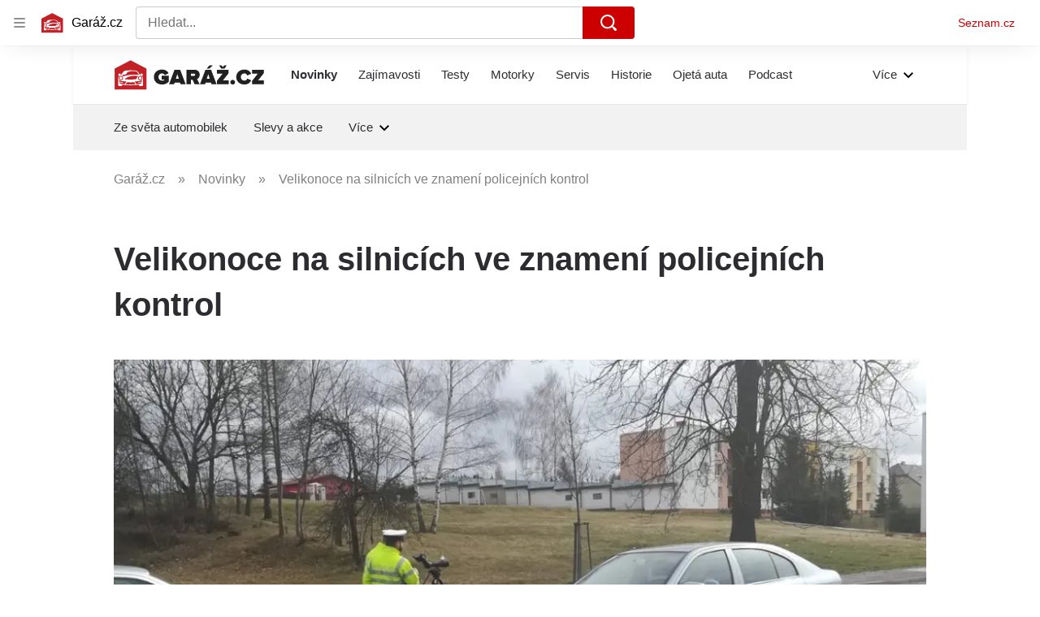

--- FILE ---
content_type: text/html; charset=utf-8
request_url: https://www.garaz.cz/clanek/velikonoce-na-silnicich-ve-znameni-policejnich-kontrol-21001565
body_size: 56911
content:
<!doctype html>
<html lang="cs"><head><meta charSet="utf-8"/><meta content="IE=edge" http-equiv="X-UA-Compatible"/><link as="font" crossorigin="anonymous" href="https://d62-a.sdn.cz/d_62/c_static_QO_O/sgLBa/Montserrat-Medium.woff2" rel="preload" type="font/woff2"/><link as="font" crossorigin="anonymous" href="https://d62-a.sdn.cz/d_62/c_static_QO_O/sgLBa/Montserrat-Regular.woff2" rel="preload" type="font/woff2"/><link as="font" crossorigin="anonymous" href="https://d62-a.sdn.cz/d_62/c_static_QO_O/sgLBa/Montserrat-SemiBold.woff2" rel="preload" type="font/woff2"/><link as="font" crossorigin="anonymous" href="https://d62-a.sdn.cz/d_62/c_static_QO_O/sgLBa/Montserrat-Italic.woff2" rel="preload" type="font/woff2"/><link as="font" crossorigin="anonymous" href="https://d62-a.sdn.cz/d_62/c_static_QO_O/sgLBa/Montserrat-Bold.woff2" rel="preload" type="font/woff2"/><title>Velikonoce na silnících: Vyšší napětí a více policistů v akci</title><link data-ima-meta rel="canonical" href="https://www.garaz.cz/clanek/velikonoce-na-silnicich-ve-znameni-policejnich-kontrol-21001565" /><link data-ima-meta rel="previewimage" href="https://d62-a.sdn.cz/d_62/c_img_F_D/yToBJ7.jpeg?fl=cro,87,0,1123,632%7Cres,1200,,1%7Cwebp,75" /><meta data-ima-meta name="description" content="Velké svátky jako Vánoce nebo právě Velikonoce patří na silnicích k tomu nejnáročnějšímu, co můžeme zažít. Srovnatelné je to snad jen se začátkem letních prázdnin. Prodloužený víkend vytáhne na silnice velkou spoustu řidičů, a to i těch svátečních. Na všeliké dopravní hemžení pak bude dohlížet zvýšený počet policistů. " /><meta data-ima-meta name="keywords" content="Policie, Bezpečnost, Velikonoce, Alkohol za volantem" /><meta data-ima-meta name="robots" content="index, follow" /><meta data-ima-meta name="viewport" content="width=device-width, initial-scale=1, minimum-scale=1, viewport-fit=cover" /><meta data-ima-meta name="twitter:title" content="Velikonoce na silnicích ve znamení policejních kontrol - Garáž.cz" /><meta data-ima-meta name="twitter:description" content="Velké svátky jako Vánoce nebo právě Velikonoce patří na silnicích k tomu nejnáročnějšímu, co můžeme zažít. Srovnatelné je to snad jen se začátkem letních prázdnin. Prodloužený víkend vytáhne na silnice velkou spoustu řidičů, a to i těch svátečních. Na všeliké dopravní hemžení pak bude dohlížet zvýšený počet policistů. " /><meta data-ima-meta name="twitter:card" content="summary_large_image" /><meta data-ima-meta name="twitter:image" content="https://d62-a.sdn.cz/d_62/c_img_F_D/yToBJ7.jpeg?fl=cro,87,0,1123,632%7Cres,1200,,1%7Cwebp,75" /><meta data-ima-meta name="twitter:url" content="https://www.garaz.cz/clanek/velikonoce-na-silnicich-ve-znameni-policejnich-kontrol-21001565" /><meta data-ima-meta name="szn:age-restricted-content" content="" /><meta data-ima-meta name="szn:hp-expire" content="2019-07-16T03:00:00.000Z" /><meta data-ima-meta name="szn:galleries-image-link" content="https://api-web.garaz.cz/v1/galleries-image-link/5cb6d14c701abe1b7fb1bbc3" /><meta data-ima-meta name="szn:permalink" content="www.garaz.cz/clanek/21001565" /><meta data-ima-meta name="szn:discussionDisabled" content="false" /><meta data-ima-meta name="szn:_cls" content="ArticlePublished" /><meta data-ima-meta name="twitter:site" content="@seznam_cz" /><meta data-ima-meta name="szn:image" content="https://d62-a.sdn.cz/d_62/c_img_F_D/yToBJ7.jpeg?fl=cro,87,0,1123,632%7Cres,1200,,1%7Cwebp,75" data-previewtype="common" /><meta data-ima-meta property="og:title" content="Velikonoce na silnicích ve znamení policejních kontrol - Garáž.cz" /><meta data-ima-meta property="og:description" content="Velké svátky jako Vánoce nebo právě Velikonoce patří na silnicích k tomu nejnáročnějšímu, co můžeme zažít. Srovnatelné je to snad jen se začátkem letních prázdnin. Prodloužený víkend vytáhne na silnice velkou spoustu řidičů, a to i těch svátečních. Na všeliké dopravní hemžení pak bude dohlížet zvýšený počet policistů. " /><meta data-ima-meta property="og:type" content="website" /><meta data-ima-meta property="og:image" content="https://d62-a.sdn.cz/d_62/c_img_F_D/yToBJ7.jpeg?fl=cro,87,0,1123,632%7Cres,1200,,1%7Cwebp,75" /><meta data-ima-meta property="og:url" content="https://www.garaz.cz/clanek/velikonoce-na-silnicich-ve-znameni-policejnich-kontrol-21001565" />
<link crossorigin="anonymous" rel="manifest" href="https://d62-a.sdn.cz/d_62/c_static_gR_M/Zk5Bi/site.webmanifest">
<link crossorigin="anonymous" rel="icon" href="https://d62-a.sdn.cz/d_62/c_static_gR_M/Zk5Bi/favicon.ico" sizes="32x32">
<link crossorigin="anonymous" rel="icon" href="https://d62-a.sdn.cz/d_62/c_static_gR_M/Zk5Bi/favicon.svg" type="image/svg+xml">
<link crossorigin="anonymous" rel="apple-touch-icon" href="https://d62-a.sdn.cz/d_62/c_static_gR_M/Zk5Bi/apple-touch-icon.png">
<link rel="preload" href="https://d62-a.sdn.cz/d_62/c_static_QR_J/fLmI/garaz_ribbon_logo.svg" as="image" type="image/svg+xml">
<link rel="preload" href="https://d62-a.sdn.cz/d_62/c_static_QR_J/fLmI/garaz_ribbon_icon.svg" as="image" type="image/svg+xml">
<link rel="preconnect" href="https://d94-a.sdn.cz" />
<link rel="preconnect" href="https://d795-a.sdn.cz" />
<link rel="preconnect" href="https://d62-a.sdn.cz" />
<link rel="preconnect" href="https://api-web.garaz.cz" />
<meta name="seznam-wmt" content=kM5ZFa6gWOafDfbigPQubUtNyNJCHFbr><meta content="#ffffff" name="theme-color"/><link crossorigin="crossorigin" href="https://share.seznam.cz/report/garaz/web" rel="preconnect"/><link crossorigin="crossorigin" href="https://api-web.garaz.cz/v1" rel="preconnect"/><link as="style" href="//d62-a.sdn.cz/d_62/c_static_p7_A/kOzkBkwYBTCNNSBN9aFfuyih/a947/static/css/app.cd8e4d19941ed5b6.css" rel="preload" type="text/css" /><link href="//d62-a.sdn.cz/d_62/c_static_p7_A/kOzkBkwYBTCNNSBN9aFfuyih/a947/static/css/app.cd8e4d19941ed5b6.css" rel="stylesheet" onerror="this.onerror=null;this.href='/pro/static/css/app.cd8e4d19941ed5b6.css';" /><script id="ima-revival-settings">(function (root) {
      root.$Debug = false;
      root.$IMA = root.$IMA || {};
      $IMA.SPA = false;
      $IMA.SPAPrefetch = false;
      $IMA.$PublicPath = "//d62-a.sdn.cz/d_62/c_static_p7_A/kOzkBkwYBTCNNSBN9aFfuyih/a947/";
      $IMA.$RequestID = "mkfgcswp-s6.b20hkz0ck-a92d3f1b-99c9-4f6d-aad2-787e34ea7f75";
      $IMA.$Language = "cs";
      $IMA.$Env = "prod";
      $IMA.$Debug = false;
      $IMA.$Version = "10.1.0";
      $IMA.$App = {"scrambleCss":{"hashTable":[["el","atm","focus","increasing","mol","expand","ogm","text","icon","grey","animate","tpl","fb","twitter","timeline","skin","advert","document","mainFooter","omg","page","blind"],["button-primary","blind","css-crop","box-shadow","position-relative","text-red","text-gray-1","text-gray-4","text-gray-5","text-gray-8","text-gray-9","text-blue","text-black-90","text-white","text-white-90","organism-type-wide","organism-type-wide-mobile","organism-type-wide-not-desktop","overflow","loaded","responsive","placeholder","fill","loader","loader-animation","loader-animation-black","loader-animation-white","layout-responsive","layout-fill","image","loader-center","crossdomain-service","crossdomain-service__icon","text-decorator__style--bold","text-decorator__style--italic","text-decorator__style--subscript","text-decorator__style--superscript","text-decorator__style--underline","accessibility-header","avatar__icon","icon-mask__border","avatar","icon_author-placeholder","icon_author-placeholder--light","facebook-share","facebook-share__icon","icon","info-link","link","label","link-icon","lock--unlocked","lock--locked","lock--unavailable","login-restricted","login-restricted__dialog","login-restricted__dialog__button","login-restricted__dialog__icon","login-restricted__dialog__text","video-media-item","video-media-item__player-container","pixel","toggle","visible","toggle--disabled","toggle__switch","toggle__input","tts-info","tts-info__icon","tts-info__login-link","tts-play-btn","tts-play-btn__play-btn","tts-play-btn__pause-btn","tts-play-btn__advert","tts-play-btn__duration","twitter-share","twitter-share__icon","video-expired-poster","video-expired-poster__expire-message-container","video-expired-poster__expire-message-icon","video-expired-poster__expire-message-text","video-loading-poster","video-loading-poster--regression","copyright","merkur-error","merkur-error__text","merkur-error__button","merkur-error__debug","merkur-placeholder","merkur-placeholder__loader","specificity","iframe-player","iframe-player__iframe","avatar-with-lock__lock","avatar-with-lock","lock","content-access-button__disabled","content-access-button__link","dialog-wrapper","discussion-link","discussion-link__icon","info-bubble","info-bubble__inside","info-bubble__icon","info-bubble__text","info-paragraph","info-paragraph__icon","screen-reader","image-placeholder--rounded-corners","image-placeholder--circular","text-placeholder","text-placeholder--big","text-placeholder--medium","text-placeholder--small","text-placeholder--w-100-p","text-placeholder--w-80-p","text-placeholder--w-60-p","text-placeholder--w-40-p","text-placeholder--w-15-p","social-link-icon","seznam-like-button","seznam-discussion-link","seznam-discussion-link__icon","seznam-discussion-link__count","seznam-subscribe-button","paragraph","expand-button","expand-button-link","button-link-with-arrow","hp-box","headline-h1","headline-h2","headline-h3","headline-h4","headline-h5","media-item-image","media-item-image-caption-box","media-item-image-caption-text","media-item-image-caption","media-item-image-overlay-button","media-item-image-overlay-text","media-item-image-overlay-button-highlight","media-item-image-overlay-text-highlight","media-item-image-events","article-promo-header","link-white","link-blue","link-gray","text-placeholder--color-dark","text-placeholder--color-medium","text-placeholder--color-light","image-placeholder--color-dark","image-placeholder--color-medium","image-placeholder--color-light","social-link-icon-facebook","social-link-icon-twitter","social-link-icon-instagram","social-link-text","social-link","social-link-theme-light","seznam-like-button__question-mark","seznam-like-info-box","seznam-like-info-box__content","social-facebook-button-post","caption","facebook","social-twitter-button-tweet","twitter","checkbox","checkbox__input","checkbox__mark","advert-content","advert-container","advert","gambling-warning","gambling-warning__icon","gambling-warning__text","native-advert-wrapper","rich-content--for-article","banner__link","banner__commercial-title","banner__tag","banner__tag-title","banner__caption-text","banner__caption-author","embed","embed__accessibility","embed__accessibility--bottom","embed--fixed-height","iframe","figure__caption--hidden","figure__caption-author","figure__paid-content","figure","xpc-product","xpc-product__inactive-product","xpc-product_active-product-info__prompt-text","xpc-product_active-product-info__teaser","xpc-product_active-product-info__login-link","xpc-product_active-product-info__title","content-access-button","gallery__preview-main-image","gallery__preview-bar","gallery__preview-image","gallery__preview-image-last","gallery__preview-background","gallery__preview-foreground","gallery__preview-rest-container","gallery__preview-rest","gallery__preview-rest-icon","gallery__image-link","gallery__image-container","gallery__images-container","gallery__advert-container","gallery__expanded-container","figure__media","link-box","link-box__link","link-box__icon","link-box__text","list","li","list-ol","podcast-embed_placeholder","podcast-embed_placeholder__header","podcast-embed_placeholder__image","podcast-embed_placeholder__play-button","podcast-embed","login-restriction-wrapper","login-restriction-wrapper__cover","login-restriction-wrapper__dialog","login-restriction-wrapper__text","login-restriction-wrapper__button","poll__answer","poll__answer-text","poll__answer-result","poll__answer-percent","poll__login","poll__login-link","poll__login-icon","poll__progress-bar","poll__progress-bar-container","poll__progress-bar-block","poll__progress-bar-hundred","poll__progress-bar-thirty","poll__progress-bar-ten","poll__progress-bar-five","poll__progress-bar-one","poll__progress-bar-point-three","poll__progress-bar-point-one","poll--disabled","quiz__question","quiz__question__title","quiz__submit-wrapper","quiz__submit-button","quiz__evaluation","quiz__evaluation__title","quiz__evaluation__description","quiz__evaluation__image","quiz__evaluation__share-buttons","quiz","quiz__form--evaluated","quiz-answer__title","quiz__question__title-image","quiz-answer","quiz-answer__label","quiz-answer__radiowrapper","icon__article-molecules-radio-button","icon__article-molecules-radio-button__dot","icon__article-molecules-radio-button__border","quiz-answer__textwrapper","quiz-answer__description","quiz-answer__text-image","quiz-answer__answer-icon","icon__article-molecules-check","quiz-answer--answered","quiz-answer--correct","quiz-answer--incorrect","show-all-button","show-all-button__button","static-content__iframe-container","table","table__table","table__cell--bold","table__cell--underline","table__cell--italic","table__cell--text-left","table__cell--text-center","table__cell--text-right","video-gallery__button","video-gallery__count","video-gallery__media-image-container","video-gallery__media-image-container--selected","video-gallery__media-label","video-gallery__media-title","video-gallery__media-source","video-gallery__scroll","video-gallery__thumb","video-gallery__thumb--selected","video-gallery__media-image","video-gallery__thumbs","video-gallery__thumbs-container","video-gallery__time","video-gallery__title","video-gallery__arrow","video-gallery__scroll--next","author-badge","author-badge__name","author-badge__photo","author-badge__role","author_content","author_content__info-wrapper","author_content--indented","author_photos","author_photos__photo","author_subscribe-btn-modal","author_subscribe-btn-modal__btn","author_subscribe-btn-modal__icon","author_subscribe-btn-modal__modal","scroll-box","scroll-box__list","scroll-box__children-wrapper","scroll-box__button","scroll-box__button--hide-on-mobile","scroll-box__button--hidden","scroll-box__button--next","scroll-box__button--prev","scroll-box__button-arrow","scroll-box__button-gradient","scroll-box__button-gradient--next","scroll-box__button-gradient--prev","seznam-recommends-item","seznam-recommends-item__link","seznam-recommends-item__text-box","seznam-recommends-item__title","seznam-recommends-item__image","seznam-recommends-item__image-sizer","seznam-recommends-item__service-name","seznam-recommends-item__additional-type","seznam-recommends-item__label--is-advert","seznam-recommends-item__label--is-service","seznam-recommends-item__label-link","donate-button","donate-button__icon","donate-promo","donate-promo__icon","donate-promo__content","donate-promo__text","dropdown-list","dropdown-list_option-item","dropdown-list_option-item__link","dropdown-list_options-wrapper","collapsible","collapsible__summary","collapsible__icon","","epub-dialog","epub-dialog__content","epub-dialog__headline","epub-dialog__icon","epub-dialog__close","epub-dialog__button","headline","kindle-email-form","kindle-email-form__input","kindle-email-form__input--invalid","kindle-email-form__invalid","kindle-email-form__button","carousel__panel","carousel__container","carousel__container--moving","carousel__controls","carousel__controls--hidden","carousel__controls-prev","carousel__controls-next","carousel__item","carousel__item-wrapper","carousel__item-title","carousel__dot-navigation","carousel__dot-navigation-item","carousel__dot-navigation-item--active","carousel__slide-counter","carousel","lightbox","lightbox__list","lightbox__list-image","lightbox__caption","lightbox__caption--hidden","lightbox__caption-text","lightbox__caption-author","lightbox__controls","lightbox__controls-text","lightbox__controls-button","lightbox__controls-button--hidden","lightbox__controls-button--previous","lightbox__controls-button--next","lightbox__item-image","lock-label","login-wall-dialog-content","login-wall-dialog-content__icon","login-wall-dialog-content__title","login-wall-dialog-content__register","login-wall-dialog-content__register-link","paid-dialog-content","paid-dialog-content__icon","restricted-content-dialog","restricted-content-dialog--align-to-top","restricted-content-dialog--align-to-bottom","restricted-content-dialog--fix-to-window","restricted-content-dialog--static","restricted-content","xpc-product_active-product-info__author","xpc-product_active-product-info__description","xpc-product_active-product-info__unlocked","xpc-product_active-product-info__unlocked-icon","xpc-product_active-product-info__unlocked-text","xpc-product__loader-teaser","epub-button","epub-button__icon","epub-button__button","epub-button__dropdown","dropdown-list__option","dropdown-list__option-link","dropdown-list--open","epub-button__shade","social-share-buttons","social-share-buttons__share-button","icon__atoms-facebook","icon__atoms-twitter","social-share-popover","social-share-popover__icon","social-share-popover__button","social-share-popover__dropdown","shared-timeline__title","shared-timeline__articles-wrapper","shared-timeline-item__link","shared-timeline-item__media","shared-timeline-item__title","shared-timeline-item__bottom-gradient","subscription-placeholder","subscription-placeholder__headline","subscription-placeholder__headline--no-image","subscription-placeholder__picture","subscription-placeholder__login","assign-email","assign-email__button","assign-email__diff-acc-prompt","edit-link","restriction-wrapper","restriction-wrapper__embed-cover","facebook-post","tiktok-post__wrapper","rich-content","document-links","poll","merkur-widget","crossdomain-document-link","native-advert","king-container","figure__caption","figure__caption-text","gallery__advert-container--hide","infobox","infobox__title","rich-content--for-infobox","poll__question","poll__votes-count","quote","quote__quote","quote__author","quiz__encouragement-to-submit","quiz__encouragement-to-share","quiz__evaluation__results","table__cell","table__cell--predefined-style-0","author_names","error-content","error-content__content","error-content__title","error-content__icon","error-content__button","error-content__footer","menu","menu__list","menu_item-link","menu_item--active","menu_item","notfound","footer-items_list-item","footer-items_list-item__link","footer-items__list","post","facebook-post-placeholder","facebook-post-loading","twitter-tweet","tweet","native-advert-item","native-advert-item__heading","native-advert-item__heading--self-promo","native-advert-item__container","native-advert-item__caption","native-advert-item__text-box","native-advert-item__title","native-advert-item--self-promo","crossdomain-document-link__service","item__content","cover-image","document-link","item","item__media","item__content-title","document-links__title","footer","footer__container","footer__copyright","footer__text","footer__links","footer__logo","service-logo","svg-logo-garaz__text","sautooffer-new","sautooffer-new__placeholder","sautooffer-new__headline","sautooffer-new__offers__link","sautooffer-new__offers__link__svg-icon","svg-icon__group1","sautooffer-new__offer","sautooffer-new__offer__title","sautooffer-new__offer__link","sautooffer-new__offer__image","sautooffer-new__offer__text","sautooffer-new__offer__price","sautooffer-new__offers","item-placeholder-text","item-placeholder","item-text-box","item-placeholder-container","svg-logo-garaz__garage","svg-logo-garaz__car","video-section-filter","video-section-filter--placeholder-text","grape","video-section-filter-headline","video-section-filter-tag","video-section-filter-tag-more","video-section-filter-tag-all","video-section-filter-tag--active","video-section-filter-tag-top","video-section-filter-tag--disabled","video-section-filter-az-title","video-section-filter-az-title_button","icon-filter-sort","video-section-filter--expanded","item__image-wrapper","wrapper__video-image","item__title","wrapper","wrapper--title-in-overlay","timeline--horizontal","item__content-top","timeline--section-bottom","timeline--section-none","item__content-perex","item-wrapper","aria-live","advert-layout","advert-sticky","advert-skyscraper","advert-sponsor","advert-really-sticky","advert-not-available","advert-align-to-top","advert-align-to-bottom","advert-fix-to-window","royalty-sidebar","advert-adaptable","advert-repeating","branding-static-advert","branding-static-advert-sklik","advert-leaderboard","advert-branding","branding-sizer--auto","date-of-publication","date-of-publication__item","document-summary","document-summary__ai-model","document-summary__first-line","document-summary__info","document-summary__info-icon","document-summary__title","text-to-speech","text-to-speech--active","text-to-speech__width-container","text-to-speech__close-button","article-author","article-author__authors-labels","article-author__info-paragraph","article-author__","article-author__button-slot-before","article-author__button-slot-after","article-author__social-wrapper","article-author__tts-wrapper","author--multiple-authors","article-author-header","article-author-header--two-rows","article-author-header--large-author","article-author-header__top","article-author-header__top--column","article-author-header__top--row","article-author-header__top--multiple-authors","article-author-header__authors-labels","article-author-header__labels","article-author-header__button-slot-before","article-author-header__button-slot-after","article-author-header__social-wrapper","article-author-header__tts-wrapper","article-author-header__avatar","article-author-header__name","article-author-header__role","article-author-header__large-authors-labels","author-box","author-box__photo","author-box__actions","author-box__name","author-box__social-links","author-box__social-link","author-box__paragraph","author-box__role","author-box__bio","author-box__right-top-container","author-box__right-container","icon_author-placeholder--dark","author-box__photo-with-border","icon-mask","authors-directory_author-breadcrumbs","authors-directory_author-breadcrumbs__title","authors-directory_author-breadcrumbs__letter","authors-directory_author-breadcrumbs__letter--link","authors-directory_author-breadcrumbs__letter--active","authors-directory","authors-directory__list","advertorial-disclaimer","tertiary-section-menu__sections-list","tertiary-section-menu__section","breadcrumb-navigation","breadcrumb-navigation__link","seznam-recommends__content","seznam-recommends__item","external-menu_seo-footer","external-menu_seo-footer__seznam-logo","external-menu_seo-footer__group","external-menu_seo-footer__item","external-menu_seo-footer__link","external-menu_seo-footer__list","external-menu_seo-footer__logo","external-menu_seo-footer__separator","external-menu_seo-footer__title","external-menu_seo-footer__group--additional","headline--left","headline--center","headline--right","debug","author-xpc-products__section-title","share-bar","share-bar__bubble","share-bar__bubble--without-like-button","share-bar__like","share-bar__discussion","share-bar__left","share-bar__right","share-bar__share","share-bar__share-buttons","share-bar__text","share-bar__text--hidden-on-mobile","subscribe","subscribe__button","subscribe-info","szn-discussion","related-tags__title","related-tags__item","related-tags__tag","leaderboard-timeline","shared-timeline__article","shared-timeline__item-placeholder","skyscraper-timeline","age-restriction-dialog","age-restriction-dialog__wrapper","age-restriction-dialog__arrow","age-restriction-dialog__body","age-restriction-dialog__body--storybook","age-restriction-dialog__content","age-restriction-dialog__logo","age-restriction-dialog__title","age-restriction-dialog_login-link","age-restriction-dialog_login-link__info","age-restriction-dialog_login-link__info-link","branding-layout","branding-loader","branding-sizer","branding-advert-code-iframe","branding-advert-creative","branding-advert-creative-background","branding-advert-iframe","branding-advert-iframe-2000","branding-page-content","branding-is-branding-shown","branding-narrow","branding__paw-container","advert-mobile-square","advert-mobile-square-inscreen","advert-mobile-square-640","king-top-content","king-bottom-content","advert-article-sklik","king-content","article-layout","advert-static","article-perex","content","advert--mobile-square","advert--mobile-square-inscreen","advert--mobile-square-640","main-media","main-media__container","szn-premium","szn-premium__icon--placeholder","szn-premium__text--placeholder","szn-premium__text__description","tertiary-section-menu","tertiary-section-menu__section-link","tertiary-section-menu__section--active","container","related-tags","branding","king-mainHeader","king-middle-content","king-mainFooter","royalty-wideHeader","old-branding-advert","royalty-header","royalty-main","article-header","article-layout--empty","article-container","article-content","article-middleDot","region-map-container","social-comment","social-like","gallery","article-backlink","wrapper__media","external-menu_header","external-menu_header__first-row-wrapper","external-menu_header__second-row-wrapper","external-menu_header__dropdown-list","external-menu_header__first-row","external-menu_header__second-row","external-menu_header__logo","external-menu_header__dropdown-list-icon","hpsocialbar","hpsocialbar-content","hpsocialbar-message","hpsocialbar-links","hpsocialbar-link","hpsocialbar-link-author-container","hp-box_buttons__social-buttons","hp-box_buttons__social-button","hp-box_buttons__expand-button","hp-box_video-split-vertical","hp-box_standard__content","hp-box_standard","hp-box_timeline-items","item__info","hp-box_timeline-items__container-list","hp-box_title-box","hp-box_title-box--portrait-light","hp-box_title-box--landscape-light","hp-box_title-box__title","hp-box_title-box__additional-info","item__content-link","timeline","timeline_expand","top-story","top-story_main-content","author__names","author__date","author__photo","top-story_content","top-story--breaking-news","top-story_content__inner-content","top-story_content__background","cover-image-big","top-story_content__classic","top-story_main-content__main-caption","top-story_main-content__text-content","top-story_main-content__text-content-wrapper","top-story_main-content__text-content-wrapper-left","top-story_main-content__section","top-story_main-content__sections","top-story_main-content__section-headline","top-story_main-content__classic-headline","top-story_main-content__author","top-story_main-content__text-content--dark","top-story_main-content__center-image","video-section","video-section_main-title","video-section_main-title--ellipsis","video-section_filter-bubbles","video-section_filter-bubble","icon-close","video-section_filter-reset","video-section_filter-reset_icon","video-section_videofeed","video-section_filters","video-section_filters-placeholder","video-section_filters-mobiletoggle","icon-mobile-filter","icon-filter-collapse","video-section_filters-mobiletoggle--open","video-section_documents","video-section_document","video-section_document--large","video-section_document--hidden","video-section__loading","video-section_expand-button","video-section_item-nexttitle","detail","discussion","section","king-sidebar","king-sidebar-container","king-middle-container","royalty-layout","royalty-vendor-bottom","royalty-footer","royalty-bottom","royalty-branding-bottom","royalty-branding","sklik","social-buttons","timeline-title","king"]]},"features":{"allowedABTests":true,"discussionLide":true,"noIndex":false,"isWebPSupported":true,"isAvifSupported":false},"externalApiUrl":"https://api-web.garaz.cz/v1","cwlScriptUrl":"https://d795-a.sdn.cz/d_795/sl/1/stable/cwl.js","sznApiConfigs":{"currentEnv":[{"name":"zpravy","externalUrl":"https://api-web.seznamzpravy.cz/v1","apiExternalUrl":"https://api-external.seznamzpravy.cz/v1"},{"name":"novinky","externalUrl":"https://api-web.novinky.cz/v1","apiExternalUrl":"https://api-external.novinky.cz/v1"},{"name":"pocasi","externalUrl":"https://api-web.pocasi.seznam.cz/v1"},{"name":"xfeed","externalUrl":"https://api-web.clanky.seznam.cz/v1","apiExternalUrl":"https://api-external.clanky.seznam.cz/v1"},{"name":"super","externalUrl":"https://api-web.super.cz/v1","apiExternalUrl":"https://api-external.super.cz/v1"},{"name":"prozeny","externalUrl":"https://api-web.prozeny.cz/v1","apiExternalUrl":"https://api-external.prozeny.cz/v1"},{"name":"garaz","externalUrl":"https://api-web.garaz.cz/v1","apiExternalUrl":"https://api-external.garaz.cz/v1"},{"name":"sport","externalUrl":"https://api-web.sport.cz/v1","apiExternalUrl":"https://api-external.sport.cz/v1"},{"name":"blogy","externalUrl":"https://api-web.medium.seznam.cz/v1","apiExternalUrl":"https://api-external.medium.seznam.cz/v1"},{"name":"campus","externalUrl":"https://api-web.campus.seznamzpravy.cz/v1"},{"name":"seoApi","externalUrl":"https://share.seznam.cz/seoapi/public"},{"name":"xpc","externalUrl":"https://share.seznam.cz/xpc/v1/api/public"}],"prod":[{"name":"zpravy","externalUrl":"https://api-web.seznamzpravy.cz/v1","apiExternalUrl":"https://api-external.seznamzpravy.cz/v1"},{"name":"novinky","externalUrl":"https://api-web.novinky.cz/v1","apiExternalUrl":"https://api-external.novinky.cz/v1"},{"name":"pocasi","externalUrl":"https://api-web.pocasi.seznam.cz/v1"},{"name":"xfeed","externalUrl":"https://api-web.clanky.seznam.cz/v1","apiExternalUrl":"https://api-external.clanky.seznam.cz/v1"},{"name":"super","externalUrl":"https://api-web.super.cz/v1","apiExternalUrl":"https://api-external.super.cz/v1"},{"name":"prozeny","externalUrl":"https://api-web.prozeny.cz/v1","apiExternalUrl":"https://api-external.prozeny.cz/v1"},{"name":"garaz","externalUrl":"https://api-web.garaz.cz/v1","apiExternalUrl":"https://api-external.garaz.cz/v1"},{"name":"sport","externalUrl":"https://api-web.sport.cz/v1","apiExternalUrl":"https://api-external.sport.cz/v1"},{"name":"blogy","externalUrl":"https://api-web.medium.seznam.cz/v1","apiExternalUrl":"https://api-external.medium.seznam.cz/v1"},{"name":"campus","externalUrl":"https://api-web.campus.seznamzpravy.cz/v1"},{"name":"seoApi","externalUrl":"https://share.seznam.cz/seoapi/public"},{"name":"xpc","externalUrl":"https://share.seznam.cz/xpc/v1/api/public"}]},"userFlags":{"sbr":false}};
      $IMA.$Protocol = "https:";
      $IMA.$Host = "www.garaz.cz";
      $IMA.$Root = "";
      $IMA.$LanguagePartPath = "";
    })(typeof window !== 'undefined' && window !== null ? window : global);
    </script>
    <script>
      window.$IMA = window.$IMA || {};
      window.$IMA.Runner = {
        onError: function (error) {
          if (window.$Debug) {
            if (window.__IMA_HMR && window.__IMA_HMR.emitter) {
              window.__IMA_HMR.emitter.emit('error', { error: error });
            } else {
              console.error(error);
            }
          }

          fetch('https://share.seznam.cz/report/garaz/web', {
            method: 'POST',
            headers: {
              'Content-Type': 'application/json'
            },
            body: JSON.stringify({
              $type: 'error:runner',
              referrer: document.referrer,
              url: location.href,
              params: {},
              name: error.name,
              message: error.message,
              stack: error.stack
            })
          });
        },
        onUnsupported: function () {
          fetch('https://share.seznam.cz/report/garaz/web', {
            method: 'POST',
            headers: {
              'Content-Type': 'application/json'
            },
            body: JSON.stringify({
              $type: 'client:legacy',
              unsupported: true
            })
          });
        },
      };

      if (!window.fetch) {
        window.$IMA.Runner.scripts = ['https://d50-a.sdn.cz/d_50/c_static_gZ_D/fRbG8/js/fetch-polyfill.js'];
      }
    </script>
    <script id="ima-runner">var e;(e="undefined"!=typeof window&&null!==window?window:global).$IMA=e.$IMA||{},e.$IMA.Runner=function(e){for(var r=Object(e),n=1;n<arguments.length;n++){var t=arguments[n];if(null!=t)for(var i in t)Object.prototype.hasOwnProperty.call(t,i)&&(r[i]=t[i])}return r}({isEsVersion:!1,scriptResources:JSON.parse("{\"scripts\":[[\"//d62-a.sdn.cz/d_62/c_static_p7_A/kOzkBkwYBTCNNSBN9aFfuyih/a947/static/js/app.bundle.786a6a92a7ba66d5.js\",{\"async\":\"\",\"crossorigin\":\"anonymous\",\"fallback\":\"/pro/static/js/app.bundle.786a6a92a7ba66d5.js\"}],[\"//d62-a.sdn.cz/d_62/c_static_p7_A/kOzkBkwYBTCNNSBN9aFfuyih/a947/static/js/locale/cs.871ed1b118156b36.js\",{\"async\":\"\",\"crossorigin\":\"anonymous\",\"fallback\":\"/pro/static/js/locale/cs.871ed1b118156b36.js\"}]],\"esScripts\":[[\"//d62-a.sdn.cz/d_62/c_static_p7_A/kOzkBkwYBTCNNSBN9aFfuyih/a947/static/js.es/app.bundle.debd9e2910d7ef58.js\",{\"async\":\"\",\"crossorigin\":\"anonymous\",\"fallback\":\"/pro/static/js.es/app.bundle.debd9e2910d7ef58.js\"}],[\"//d62-a.sdn.cz/d_62/c_static_p7_A/kOzkBkwYBTCNNSBN9aFfuyih/a947/static/js.es/locale/cs.0ce36684d8390dec.js\",{\"async\":\"\",\"crossorigin\":\"anonymous\",\"fallback\":\"/pro/static/js.es/locale/cs.0ce36684d8390dec.js\"}]]}"),scripts:[],loadedScripts:[],testScripts:{scripts:['return typeof AbortController !== "undefined"',"return (() => { const o = { t: 1 }; return { ...o }; })() && (async () => ({}))() && !!Object.values"],esScripts:['return typeof Promise.withResolvers === "function"','return typeof Object.groupBy === "function"']},initScripts:function(){var r=e.$IMA.Runner,n=e.document.head;function t(e){try{return!!Function(e)()}catch(e){return!1}}if(r.scriptResources.esScripts&&r.testScripts.esScripts.every(t))r.isEsVersion=!0,Array.prototype.push.apply(r.scripts,r.scriptResources.esScripts);else{if(!(r.scriptResources.scripts&&r.testScripts.scripts.every(t)))return r.onUnsupported();Array.prototype.push.apply(r.scripts,r.scriptResources.scripts)}Array.isArray(r.scripts)&&r.scripts.forEach(function t(i){var o=e.document.createElement("script");if("string"==typeof i)o.src=i;else{var a=i[0],u=i[1];o.src=a,Object.keys(u).forEach(function(e){"fallback"===e&&u.fallback?o.onerror=function(){var e={};Object.keys(u).forEach(function(r){"fallback"!==r&&(e[r]=u[r])}),t([u.fallback,e])}:o.setAttribute(e,u[e])})}o.onload=function(){r.onLoad(i)},n.appendChild(o)})},run:function(){var r=e.$IMA.Runner;try{r.isEsVersion?Function(`/******/ (() => { // webpackBootstrap
/******/ 	"use strict";
/******/ 	var __webpack_modules__ = ({});
/************************************************************************/
/******/ 	// The module cache
/******/ 	var __webpack_module_cache__ = {};
/******/ 	
/******/ 	// The require function
/******/ 	function __webpack_require__(moduleId) {
/******/ 		// Check if module is in cache
/******/ 		var cachedModule = __webpack_module_cache__[moduleId];
/******/ 		if (cachedModule !== undefined) {
/******/ 			return cachedModule.exports;
/******/ 		}
/******/ 		// Create a new module (and put it into the cache)
/******/ 		var module = __webpack_module_cache__[moduleId] = {
/******/ 			id: moduleId,
/******/ 			loaded: false,
/******/ 			exports: {}
/******/ 		};
/******/ 	
/******/ 		// Execute the module function
/******/ 		__webpack_modules__[moduleId].call(module.exports, module, module.exports, __webpack_require__);
/******/ 	
/******/ 		// Flag the module as loaded
/******/ 		module.loaded = true;
/******/ 	
/******/ 		// Return the exports of the module
/******/ 		return module.exports;
/******/ 	}
/******/ 	
/******/ 	// expose the modules object (__webpack_modules__)
/******/ 	__webpack_require__.m = __webpack_modules__;
/******/ 	
/************************************************************************/
/******/ 	/* webpack/runtime/chunk loaded */
/******/ 	(() => {
/******/ 		var deferred = [];
/******/ 		__webpack_require__.O = (result, chunkIds, fn, priority) => {
/******/ 			if(chunkIds) {
/******/ 				priority = priority || 0;
/******/ 				for(var i = deferred.length; i > 0 && deferred[i - 1][2] > priority; i--) deferred[i] = deferred[i - 1];
/******/ 				deferred[i] = [chunkIds, fn, priority];
/******/ 				return;
/******/ 			}
/******/ 			var notFulfilled = Infinity;
/******/ 			for (var i = 0; i < deferred.length; i++) {
/******/ 				var [chunkIds, fn, priority] = deferred[i];
/******/ 				var fulfilled = true;
/******/ 				for (var j = 0; j < chunkIds.length; j++) {
/******/ 					if ((priority & 1 === 0 || notFulfilled >= priority) && Object.keys(__webpack_require__.O).every((key) => (__webpack_require__.O[key](chunkIds[j])))) {
/******/ 						chunkIds.splice(j--, 1);
/******/ 					} else {
/******/ 						fulfilled = false;
/******/ 						if(priority < notFulfilled) notFulfilled = priority;
/******/ 					}
/******/ 				}
/******/ 				if(fulfilled) {
/******/ 					deferred.splice(i--, 1)
/******/ 					var r = fn();
/******/ 					if (r !== undefined) result = r;
/******/ 				}
/******/ 			}
/******/ 			return result;
/******/ 		};
/******/ 	})();
/******/ 	
/******/ 	/* webpack/runtime/compat get default export */
/******/ 	(() => {
/******/ 		// getDefaultExport function for compatibility with non-harmony modules
/******/ 		__webpack_require__.n = (module) => {
/******/ 			var getter = module && module.__esModule ?
/******/ 				() => (module['default']) :
/******/ 				() => (module);
/******/ 			__webpack_require__.d(getter, { a: getter });
/******/ 			return getter;
/******/ 		};
/******/ 	})();
/******/ 	
/******/ 	/* webpack/runtime/define property getters */
/******/ 	(() => {
/******/ 		// define getter functions for harmony exports
/******/ 		__webpack_require__.d = (exports, definition) => {
/******/ 			for(var key in definition) {
/******/ 				if(__webpack_require__.o(definition, key) && !__webpack_require__.o(exports, key)) {
/******/ 					Object.defineProperty(exports, key, { enumerable: true, get: definition[key] });
/******/ 				}
/******/ 			}
/******/ 		};
/******/ 	})();
/******/ 	
/******/ 	/* webpack/runtime/ensure chunk */
/******/ 	(() => {
/******/ 		__webpack_require__.f = {};
/******/ 		// This file contains only the entry chunk.
/******/ 		// The chunk loading function for additional chunks
/******/ 		__webpack_require__.e = (chunkId) => {
/******/ 			return Promise.all(Object.keys(__webpack_require__.f).reduce((promises, key) => {
/******/ 				__webpack_require__.f[key](chunkId, promises);
/******/ 				return promises;
/******/ 			}, []));
/******/ 		};
/******/ 	})();
/******/ 	
/******/ 	/* webpack/runtime/get javascript chunk filename */
/******/ 	(() => {
/******/ 		// This function allow to reference async chunks
/******/ 		__webpack_require__.u = (chunkId) => {
/******/ 			// return url for filenames not based on template
/******/ 			if (chunkId === "vendors") return "static/js.es/chunk." + chunkId + ".50a86a38d86cbc31.js";
/******/ 			// return url for filenames based on template
/******/ 			return undefined;
/******/ 		};
/******/ 	})();
/******/ 	
/******/ 	/* webpack/runtime/get mini-css chunk filename */
/******/ 	(() => {
/******/ 		// This function allow to reference async chunks
/******/ 		__webpack_require__.miniCssF = (chunkId) => {
/******/ 			// return url for filenames based on template
/******/ 			return undefined;
/******/ 		};
/******/ 	})();
/******/ 	
/******/ 	/* webpack/runtime/global */
/******/ 	(() => {
/******/ 		__webpack_require__.g = (function() {
/******/ 			if (typeof globalThis === 'object') return globalThis;
/******/ 			try {
/******/ 				return this || new Function('return this')();
/******/ 			} catch (e) {
/******/ 				if (typeof window === 'object') return window;
/******/ 			}
/******/ 		})();
/******/ 	})();
/******/ 	
/******/ 	/* webpack/runtime/hasOwnProperty shorthand */
/******/ 	(() => {
/******/ 		__webpack_require__.o = (obj, prop) => (Object.prototype.hasOwnProperty.call(obj, prop))
/******/ 	})();
/******/ 	
/******/ 	/* webpack/runtime/load script */
/******/ 	(() => {
/******/ 		var inProgress = {};
/******/ 		var dataWebpackPrefix = "clanky-web:";
/******/ 		// loadScript function to load a script via script tag
/******/ 		__webpack_require__.l = (url, done, key, chunkId) => {
/******/ 			if(inProgress[url]) { inProgress[url].push(done); return; }
/******/ 			var script, needAttach;
/******/ 			if(key !== undefined) {
/******/ 				var scripts = document.getElementsByTagName("script");
/******/ 				for(var i = 0; i < scripts.length; i++) {
/******/ 					var s = scripts[i];
/******/ 					if(s.getAttribute("src") == url || s.getAttribute("data-webpack") == dataWebpackPrefix + key) { script = s; break; }
/******/ 				}
/******/ 			}
/******/ 			if(!script) {
/******/ 				needAttach = true;
/******/ 				script = document.createElement('script');
/******/ 		
/******/ 				script.charset = 'utf-8';
/******/ 				script.timeout = 120;
/******/ 				if (__webpack_require__.nc) {
/******/ 					script.setAttribute("nonce", __webpack_require__.nc);
/******/ 				}
/******/ 				script.setAttribute("data-webpack", dataWebpackPrefix + key);
/******/ 		
/******/ 				script.src = url;
/******/ 			}
/******/ 			inProgress[url] = [done];
/******/ 			var onScriptComplete = (prev, event) => {
/******/ 				// avoid mem leaks in IE.
/******/ 				script.onerror = script.onload = null;
/******/ 				clearTimeout(timeout);
/******/ 				var doneFns = inProgress[url];
/******/ 				delete inProgress[url];
/******/ 				script.parentNode && script.parentNode.removeChild(script);
/******/ 				doneFns && doneFns.forEach((fn) => (fn(event)));
/******/ 				if(prev) return prev(event);
/******/ 			}
/******/ 			var timeout = setTimeout(onScriptComplete.bind(null, undefined, { type: 'timeout', target: script }), 120000);
/******/ 			script.onerror = onScriptComplete.bind(null, script.onerror);
/******/ 			script.onload = onScriptComplete.bind(null, script.onload);
/******/ 			needAttach && document.head.appendChild(script);
/******/ 		};
/******/ 	})();
/******/ 	
/******/ 	/* webpack/runtime/make namespace object */
/******/ 	(() => {
/******/ 		// define __esModule on exports
/******/ 		__webpack_require__.r = (exports) => {
/******/ 			if(typeof Symbol !== 'undefined' && Symbol.toStringTag) {
/******/ 				Object.defineProperty(exports, Symbol.toStringTag, { value: 'Module' });
/******/ 			}
/******/ 			Object.defineProperty(exports, '__esModule', { value: true });
/******/ 		};
/******/ 	})();
/******/ 	
/******/ 	/* webpack/runtime/node module decorator */
/******/ 	(() => {
/******/ 		__webpack_require__.nmd = (module) => {
/******/ 			module.paths = [];
/******/ 			if (!module.children) module.children = [];
/******/ 			return module;
/******/ 		};
/******/ 	})();
/******/ 	
/******/ 	/* webpack/runtime/publicPath */
/******/ 	(() => {
/******/ 		__webpack_require__.p = "/pro/";
/******/ 	})();
/******/ 	
/******/ 	/* webpack/runtime/jsonp chunk loading */
/******/ 	(() => {
/******/ 		// no baseURI
/******/ 		
/******/ 		// object to store loaded and loading chunks
/******/ 		// undefined = chunk not loaded, null = chunk preloaded/prefetched
/******/ 		// [resolve, reject, Promise] = chunk loading, 0 = chunk loaded
/******/ 		var installedChunks = {
/******/ 			"runtime": 0
/******/ 		};
/******/ 		
/******/ 		__webpack_require__.f.j = (chunkId, promises) => {
/******/ 				// JSONP chunk loading for javascript
/******/ 				var installedChunkData = __webpack_require__.o(installedChunks, chunkId) ? installedChunks[chunkId] : undefined;
/******/ 				if(installedChunkData !== 0) { // 0 means "already installed".
/******/ 		
/******/ 					// a Promise means "currently loading".
/******/ 					if(installedChunkData) {
/******/ 						promises.push(installedChunkData[2]);
/******/ 					} else {
/******/ 						if("runtime" != chunkId) {
/******/ 							// setup Promise in chunk cache
/******/ 							var promise = new Promise((resolve, reject) => (installedChunkData = installedChunks[chunkId] = [resolve, reject]));
/******/ 							promises.push(installedChunkData[2] = promise);
/******/ 		
/******/ 							// start chunk loading
/******/ 							var url = __webpack_require__.p + __webpack_require__.u(chunkId);
/******/ 							// create error before stack unwound to get useful stacktrace later
/******/ 							var error = new Error();
/******/ 							var loadingEnded = (event) => {
/******/ 								if(__webpack_require__.o(installedChunks, chunkId)) {
/******/ 									installedChunkData = installedChunks[chunkId];
/******/ 									if(installedChunkData !== 0) installedChunks[chunkId] = undefined;
/******/ 									if(installedChunkData) {
/******/ 										var errorType = event && (event.type === 'load' ? 'missing' : event.type);
/******/ 										var realSrc = event && event.target && event.target.src;
/******/ 										error.message = 'Loading chunk ' + chunkId + ' failed.\\n(' + errorType + ': ' + realSrc + ')';
/******/ 										error.name = 'ChunkLoadError';
/******/ 										error.type = errorType;
/******/ 										error.request = realSrc;
/******/ 										installedChunkData[1](error);
/******/ 									}
/******/ 								}
/******/ 							};
/******/ 							__webpack_require__.l(url, loadingEnded, "chunk-" + chunkId, chunkId);
/******/ 						} else installedChunks[chunkId] = 0;
/******/ 					}
/******/ 				}
/******/ 		};
/******/ 		
/******/ 		// no prefetching
/******/ 		
/******/ 		// no preloaded
/******/ 		
/******/ 		// no HMR
/******/ 		
/******/ 		// no HMR manifest
/******/ 		
/******/ 		__webpack_require__.O.j = (chunkId) => (installedChunks[chunkId] === 0);
/******/ 		
/******/ 		// install a JSONP callback for chunk loading
/******/ 		var webpackJsonpCallback = (parentChunkLoadingFunction, data) => {
/******/ 			var [chunkIds, moreModules, runtime] = data;
/******/ 			// add "moreModules" to the modules object,
/******/ 			// then flag all "chunkIds" as loaded and fire callback
/******/ 			var moduleId, chunkId, i = 0;
/******/ 			if(chunkIds.some((id) => (installedChunks[id] !== 0))) {
/******/ 				for(moduleId in moreModules) {
/******/ 					if(__webpack_require__.o(moreModules, moduleId)) {
/******/ 						__webpack_require__.m[moduleId] = moreModules[moduleId];
/******/ 					}
/******/ 				}
/******/ 				if(runtime) var result = runtime(__webpack_require__);
/******/ 			}
/******/ 			if(parentChunkLoadingFunction) parentChunkLoadingFunction(data);
/******/ 			for(;i < chunkIds.length; i++) {
/******/ 				chunkId = chunkIds[i];
/******/ 				if(__webpack_require__.o(installedChunks, chunkId) && installedChunks[chunkId]) {
/******/ 					installedChunks[chunkId][0]();
/******/ 				}
/******/ 				installedChunks[chunkId] = 0;
/******/ 			}
/******/ 			return __webpack_require__.O(result);
/******/ 		}
/******/ 		
/******/ 		var chunkLoadingGlobal = globalThis["webpackChunkclanky_web"] = globalThis["webpackChunkclanky_web"] || [];
/******/ 		chunkLoadingGlobal.forEach(webpackJsonpCallback.bind(null, 0));
/******/ 		chunkLoadingGlobal.push = webpackJsonpCallback.bind(null, chunkLoadingGlobal.push.bind(chunkLoadingGlobal));
/******/ 	})();
/******/ 	
/************************************************************************/
/******/ 	
/******/ 	
/******/ })()
;`)():Function(`/******/ (() => { // webpackBootstrap
/******/ 	"use strict";
/******/ 	var __webpack_modules__ = ({});
/************************************************************************/
/******/ 	// The module cache
/******/ 	var __webpack_module_cache__ = {};
/******/ 	
/******/ 	// The require function
/******/ 	function __webpack_require__(moduleId) {
/******/ 		// Check if module is in cache
/******/ 		var cachedModule = __webpack_module_cache__[moduleId];
/******/ 		if (cachedModule !== undefined) {
/******/ 			return cachedModule.exports;
/******/ 		}
/******/ 		// Create a new module (and put it into the cache)
/******/ 		var module = __webpack_module_cache__[moduleId] = {
/******/ 			id: moduleId,
/******/ 			loaded: false,
/******/ 			exports: {}
/******/ 		};
/******/ 	
/******/ 		// Execute the module function
/******/ 		__webpack_modules__[moduleId].call(module.exports, module, module.exports, __webpack_require__);
/******/ 	
/******/ 		// Flag the module as loaded
/******/ 		module.loaded = true;
/******/ 	
/******/ 		// Return the exports of the module
/******/ 		return module.exports;
/******/ 	}
/******/ 	
/******/ 	// expose the modules object (__webpack_modules__)
/******/ 	__webpack_require__.m = __webpack_modules__;
/******/ 	
/************************************************************************/
/******/ 	/* webpack/runtime/chunk loaded */
/******/ 	(() => {
/******/ 		var deferred = [];
/******/ 		__webpack_require__.O = (result, chunkIds, fn, priority) => {
/******/ 			if(chunkIds) {
/******/ 				priority = priority || 0;
/******/ 				for(var i = deferred.length; i > 0 && deferred[i - 1][2] > priority; i--) deferred[i] = deferred[i - 1];
/******/ 				deferred[i] = [chunkIds, fn, priority];
/******/ 				return;
/******/ 			}
/******/ 			var notFulfilled = Infinity;
/******/ 			for (var i = 0; i < deferred.length; i++) {
/******/ 				var [chunkIds, fn, priority] = deferred[i];
/******/ 				var fulfilled = true;
/******/ 				for (var j = 0; j < chunkIds.length; j++) {
/******/ 					if ((priority & 1 === 0 || notFulfilled >= priority) && Object.keys(__webpack_require__.O).every((key) => (__webpack_require__.O[key](chunkIds[j])))) {
/******/ 						chunkIds.splice(j--, 1);
/******/ 					} else {
/******/ 						fulfilled = false;
/******/ 						if(priority < notFulfilled) notFulfilled = priority;
/******/ 					}
/******/ 				}
/******/ 				if(fulfilled) {
/******/ 					deferred.splice(i--, 1)
/******/ 					var r = fn();
/******/ 					if (r !== undefined) result = r;
/******/ 				}
/******/ 			}
/******/ 			return result;
/******/ 		};
/******/ 	})();
/******/ 	
/******/ 	/* webpack/runtime/compat get default export */
/******/ 	(() => {
/******/ 		// getDefaultExport function for compatibility with non-harmony modules
/******/ 		__webpack_require__.n = (module) => {
/******/ 			var getter = module && module.__esModule ?
/******/ 				() => (module['default']) :
/******/ 				() => (module);
/******/ 			__webpack_require__.d(getter, { a: getter });
/******/ 			return getter;
/******/ 		};
/******/ 	})();
/******/ 	
/******/ 	/* webpack/runtime/define property getters */
/******/ 	(() => {
/******/ 		// define getter functions for harmony exports
/******/ 		__webpack_require__.d = (exports, definition) => {
/******/ 			for(var key in definition) {
/******/ 				if(__webpack_require__.o(definition, key) && !__webpack_require__.o(exports, key)) {
/******/ 					Object.defineProperty(exports, key, { enumerable: true, get: definition[key] });
/******/ 				}
/******/ 			}
/******/ 		};
/******/ 	})();
/******/ 	
/******/ 	/* webpack/runtime/ensure chunk */
/******/ 	(() => {
/******/ 		__webpack_require__.f = {};
/******/ 		// This file contains only the entry chunk.
/******/ 		// The chunk loading function for additional chunks
/******/ 		__webpack_require__.e = (chunkId) => {
/******/ 			return Promise.all(Object.keys(__webpack_require__.f).reduce((promises, key) => {
/******/ 				__webpack_require__.f[key](chunkId, promises);
/******/ 				return promises;
/******/ 			}, []));
/******/ 		};
/******/ 	})();
/******/ 	
/******/ 	/* webpack/runtime/get javascript chunk filename */
/******/ 	(() => {
/******/ 		// This function allow to reference async chunks
/******/ 		__webpack_require__.u = (chunkId) => {
/******/ 			// return url for filenames not based on template
/******/ 			if (chunkId === "vendors") return "static/js/chunk." + chunkId + ".093d67d668a09e8f.js";
/******/ 			// return url for filenames based on template
/******/ 			return undefined;
/******/ 		};
/******/ 	})();
/******/ 	
/******/ 	/* webpack/runtime/global */
/******/ 	(() => {
/******/ 		__webpack_require__.g = (function() {
/******/ 			if (typeof globalThis === 'object') return globalThis;
/******/ 			try {
/******/ 				return this || new Function('return this')();
/******/ 			} catch (e) {
/******/ 				if (typeof window === 'object') return window;
/******/ 			}
/******/ 		})();
/******/ 	})();
/******/ 	
/******/ 	/* webpack/runtime/hasOwnProperty shorthand */
/******/ 	(() => {
/******/ 		__webpack_require__.o = (obj, prop) => (Object.prototype.hasOwnProperty.call(obj, prop))
/******/ 	})();
/******/ 	
/******/ 	/* webpack/runtime/load script */
/******/ 	(() => {
/******/ 		var inProgress = {};
/******/ 		var dataWebpackPrefix = "clanky-web:";
/******/ 		// loadScript function to load a script via script tag
/******/ 		__webpack_require__.l = (url, done, key, chunkId) => {
/******/ 			if(inProgress[url]) { inProgress[url].push(done); return; }
/******/ 			var script, needAttach;
/******/ 			if(key !== undefined) {
/******/ 				var scripts = document.getElementsByTagName("script");
/******/ 				for(var i = 0; i < scripts.length; i++) {
/******/ 					var s = scripts[i];
/******/ 					if(s.getAttribute("src") == url || s.getAttribute("data-webpack") == dataWebpackPrefix + key) { script = s; break; }
/******/ 				}
/******/ 			}
/******/ 			if(!script) {
/******/ 				needAttach = true;
/******/ 				script = document.createElement('script');
/******/ 		
/******/ 				script.charset = 'utf-8';
/******/ 				script.timeout = 120;
/******/ 				if (__webpack_require__.nc) {
/******/ 					script.setAttribute("nonce", __webpack_require__.nc);
/******/ 				}
/******/ 				script.setAttribute("data-webpack", dataWebpackPrefix + key);
/******/ 		
/******/ 				script.src = url;
/******/ 			}
/******/ 			inProgress[url] = [done];
/******/ 			var onScriptComplete = (prev, event) => {
/******/ 				// avoid mem leaks in IE.
/******/ 				script.onerror = script.onload = null;
/******/ 				clearTimeout(timeout);
/******/ 				var doneFns = inProgress[url];
/******/ 				delete inProgress[url];
/******/ 				script.parentNode && script.parentNode.removeChild(script);
/******/ 				doneFns && doneFns.forEach((fn) => (fn(event)));
/******/ 				if(prev) return prev(event);
/******/ 			}
/******/ 			var timeout = setTimeout(onScriptComplete.bind(null, undefined, { type: 'timeout', target: script }), 120000);
/******/ 			script.onerror = onScriptComplete.bind(null, script.onerror);
/******/ 			script.onload = onScriptComplete.bind(null, script.onload);
/******/ 			needAttach && document.head.appendChild(script);
/******/ 		};
/******/ 	})();
/******/ 	
/******/ 	/* webpack/runtime/make namespace object */
/******/ 	(() => {
/******/ 		// define __esModule on exports
/******/ 		__webpack_require__.r = (exports) => {
/******/ 			if(typeof Symbol !== 'undefined' && Symbol.toStringTag) {
/******/ 				Object.defineProperty(exports, Symbol.toStringTag, { value: 'Module' });
/******/ 			}
/******/ 			Object.defineProperty(exports, '__esModule', { value: true });
/******/ 		};
/******/ 	})();
/******/ 	
/******/ 	/* webpack/runtime/node module decorator */
/******/ 	(() => {
/******/ 		__webpack_require__.nmd = (module) => {
/******/ 			module.paths = [];
/******/ 			if (!module.children) module.children = [];
/******/ 			return module;
/******/ 		};
/******/ 	})();
/******/ 	
/******/ 	/* webpack/runtime/publicPath */
/******/ 	(() => {
/******/ 		__webpack_require__.p = "/pro/";
/******/ 	})();
/******/ 	
/******/ 	/* webpack/runtime/jsonp chunk loading */
/******/ 	(() => {
/******/ 		// no baseURI
/******/ 		
/******/ 		// object to store loaded and loading chunks
/******/ 		// undefined = chunk not loaded, null = chunk preloaded/prefetched
/******/ 		// [resolve, reject, Promise] = chunk loading, 0 = chunk loaded
/******/ 		var installedChunks = {
/******/ 			"runtime": 0
/******/ 		};
/******/ 		
/******/ 		__webpack_require__.f.j = (chunkId, promises) => {
/******/ 				// JSONP chunk loading for javascript
/******/ 				var installedChunkData = __webpack_require__.o(installedChunks, chunkId) ? installedChunks[chunkId] : undefined;
/******/ 				if(installedChunkData !== 0) { // 0 means "already installed".
/******/ 		
/******/ 					// a Promise means "currently loading".
/******/ 					if(installedChunkData) {
/******/ 						promises.push(installedChunkData[2]);
/******/ 					} else {
/******/ 						if("runtime" != chunkId) {
/******/ 							// setup Promise in chunk cache
/******/ 							var promise = new Promise((resolve, reject) => (installedChunkData = installedChunks[chunkId] = [resolve, reject]));
/******/ 							promises.push(installedChunkData[2] = promise);
/******/ 		
/******/ 							// start chunk loading
/******/ 							var url = __webpack_require__.p + __webpack_require__.u(chunkId);
/******/ 							// create error before stack unwound to get useful stacktrace later
/******/ 							var error = new Error();
/******/ 							var loadingEnded = (event) => {
/******/ 								if(__webpack_require__.o(installedChunks, chunkId)) {
/******/ 									installedChunkData = installedChunks[chunkId];
/******/ 									if(installedChunkData !== 0) installedChunks[chunkId] = undefined;
/******/ 									if(installedChunkData) {
/******/ 										var errorType = event && (event.type === 'load' ? 'missing' : event.type);
/******/ 										var realSrc = event && event.target && event.target.src;
/******/ 										error.message = 'Loading chunk ' + chunkId + ' failed.\\n(' + errorType + ': ' + realSrc + ')';
/******/ 										error.name = 'ChunkLoadError';
/******/ 										error.type = errorType;
/******/ 										error.request = realSrc;
/******/ 										installedChunkData[1](error);
/******/ 									}
/******/ 								}
/******/ 							};
/******/ 							__webpack_require__.l(url, loadingEnded, "chunk-" + chunkId, chunkId);
/******/ 						} else installedChunks[chunkId] = 0;
/******/ 					}
/******/ 				}
/******/ 		};
/******/ 		
/******/ 		// no prefetching
/******/ 		
/******/ 		// no preloaded
/******/ 		
/******/ 		// no HMR
/******/ 		
/******/ 		// no HMR manifest
/******/ 		
/******/ 		__webpack_require__.O.j = (chunkId) => (installedChunks[chunkId] === 0);
/******/ 		
/******/ 		// install a JSONP callback for chunk loading
/******/ 		var webpackJsonpCallback = (parentChunkLoadingFunction, data) => {
/******/ 			var [chunkIds, moreModules, runtime] = data;
/******/ 			// add "moreModules" to the modules object,
/******/ 			// then flag all "chunkIds" as loaded and fire callback
/******/ 			var moduleId, chunkId, i = 0;
/******/ 			if(chunkIds.some((id) => (installedChunks[id] !== 0))) {
/******/ 				for(moduleId in moreModules) {
/******/ 					if(__webpack_require__.o(moreModules, moduleId)) {
/******/ 						__webpack_require__.m[moduleId] = moreModules[moduleId];
/******/ 					}
/******/ 				}
/******/ 				if(runtime) var result = runtime(__webpack_require__);
/******/ 			}
/******/ 			if(parentChunkLoadingFunction) parentChunkLoadingFunction(data);
/******/ 			for(;i < chunkIds.length; i++) {
/******/ 				chunkId = chunkIds[i];
/******/ 				if(__webpack_require__.o(installedChunks, chunkId) && installedChunks[chunkId]) {
/******/ 					installedChunks[chunkId][0]();
/******/ 				}
/******/ 				installedChunks[chunkId] = 0;
/******/ 			}
/******/ 			return __webpack_require__.O(result);
/******/ 		}
/******/ 		
/******/ 		var chunkLoadingGlobal = self["webpackChunkclanky_web"] = self["webpackChunkclanky_web"] || [];
/******/ 		chunkLoadingGlobal.forEach(webpackJsonpCallback.bind(null, 0));
/******/ 		chunkLoadingGlobal.push = webpackJsonpCallback.bind(null, chunkLoadingGlobal.push.bind(chunkLoadingGlobal));
/******/ 	})();
/******/ 	
/************************************************************************/
/******/ 	
/******/ 	
/******/ })()
;`)(),r.onRun()}catch(e){r.onError(e)}},onLoad:function(r){var n=e.$IMA.Runner;n.loadedScripts.push("string"==typeof r?r:r[0]),n.scripts.length===n.loadedScripts.length&&n.run()},onError:function(e){console.error("IMA Runner ERROR:",e),window.__IMA_HMR&&window.__IMA_HMR.emitter&&window.$Debug&&window.__IMA_HMR.emitter.emit("error",{error:e})},onUnsupported:function(){console.warn("Unsupported environment, the app runtime was not executed.")},onRun:function(){}},e.$IMA.Runner||{}),e.$IMA.Runner.initScripts(),Object.seal(e.$IMA.Runner);</script></head><body><div id="fb-root"></div><div id="szn-clanky"><div class="p_hX view-adapter" data-dot="page-detail" data-dot-data="{&quot;section&quot;:&quot;article&quot;}"><div class="ogm-ribbon" data-dot="ogm-ribbon" style="height:56px"><style>.szn-suggest-list--dark{--color-box-background: #333;--color-box-border: #555;--color-element-background: #555;--color-text: #f0f0f0;--color-text-metadata: #999;--color-bakground-metadata: #fff;--color-button: #f0f0f0;--color-miniapp-label: #999;--color-label: #999}.szn-suggest-list--light,.szn-suggest-list--system{--color-box-background: #fff;--color-box-border: #eee;--color-element-background: #eee;--color-text: #111;--color-text-metadata: #999;--color-bakground-metadata: #fff;--color-button: #111;--color-miniapp-label: #999;--color-label: #999}@media (prefers-color-scheme: dark){.szn-suggest-list--system{--color-box-background: #333;--color-box-border: #555;--color-element-background: #555;--color-text: #f0f0f0;--color-text-metadata: #999;--color-bakground-metadata: #fff;--color-button: #f0f0f0;--color-miniapp-label: #999;--color-label: #999}}.szn-suggest-list{position:relative;z-index:401;font-family:Arial CE,Arial,Helvetica CE,Helvetica,sans-serif}.szn-suggest-list--overlay-off{position:relative;z-index:401}.szn-suggest-list__overlay{position:absolute;inset:0;z-index:400;min-width:100%;min-height:100%;background-color:transparent;opacity:0}.szn-suggest-list__overlay__cover{position:relative;inset:0;z-index:400;min-width:100%;min-height:100%;background-color:#000}@keyframes fadeOut{0%{opacity:1}to{opacity:0}}@keyframes fadeIn{0%{opacity:0}to{opacity:1}}.szn-suggest-list__list{margin:0;padding:0;list-style:none}.szn-suggest-list__list--boxed{border:1px solid #eee;border-radius:4px;overflow:hidden;background-color:#fff;box-shadow:0 2px 4px #0003}.szn-suggest-list__item{margin:0;padding:10px 12px}.szn-suggest-list__item--indented{padding-left:56px}.szn-suggest-list__item--text{padding-top:4px;padding-bottom:4px;cursor:pointer}.szn-suggest-list__item--text:first-child{margin-top:8px}.szn-suggest-list__item--text:last-child{margin-bottom:8px}.szn-suggest-list__item--text.szn-suggest-list__item--selected{background-color:#eee}.szn-suggest-list__text{display:flex;flex-flow:row nowrap;justify-content:flex-start}@supports (display: -webkit-box){.szn-suggest-list__text{min-height:36px;overflow:hidden;align-items:center}}.szn-suggest-list__text-value{display:inline-block;margin:4px 0;max-width:calc(100% - 50px);flex-shrink:0;overflow:hidden;font-size:16px;font-weight:700;line-height:36px;color:#111;white-space:nowrap}.szn-suggest-list__text-value--short{max-width:calc(100% - 82px);text-overflow:ellipsis}@supports (display: -webkit-box){.szn-suggest-list__text-value{display:-webkit-box;-webkit-line-clamp:2;-webkit-box-orient:vertical;line-height:18px;white-space:normal;text-overflow:ellipsis}}.szn-suggest-list__text-value--emphasized{font-weight:400}.szn-suggest-list__text-metadata--text{display:inline-block;overflow:hidden;font-size:14px;line-height:36px;color:#999;white-space:nowrap;text-overflow:ellipsis}.szn-suggest-list__text-metadata--image{display:inline-block;border-radius:8px;width:32px;height:32px;flex-shrink:0;overflow:hidden;background-position:center center;background-size:cover;background-repeat:no-repeat}.szn-suggest-list__text-metadata--image--dark{opacity:.9}.szn-suggest-list__text-metadata--image--rounded{border-radius:50%}.szn-suggest-list__text-metadata--leading{display:inline-block;margin-right:12px;width:32px;height:32px;flex-shrink:0;overflow:hidden}.szn-suggest-list__text-metadata-container{display:flex;height:36px;flex-grow:1;overflow:hidden;flex-wrap:wrap;justify-content:space-between;white-space:nowrap}.szn-suggest-list__text-bottom-metadata-container{display:flex;margin-top:2px;height:16px;flex-grow:1;overflow:hidden;flex-wrap:wrap;justify-content:space-between;align-items:flex-end}.szn-suggest-list__text-metadata--bottom{padding:2px 0;height:16px;font-weight:400;line-height:12px}.szn-suggest-list__text-bottom-metadata-container .szn-suggest-list__text-metadata--bottom{font-size:12px}.szn-suggest-list__text-metadata-container--prioritize-aside-meta-data{flex-direction:row-reverse}.szn-suggest-list__text-metadata--trailing{margin-left:8px;max-width:calc(100% - 8px);flex:0 0 auto}.szn-suggest-list__text-button+.szn-suggest-list__text-metadata--trailing{max-width:calc(100% - 40px)}.szn-suggest-list__text-metadata--text.szn-suggest-list__text-metadata--trailing:before{content:"\2013  "}.szn-suggest-list__text-metadata--aside{margin-left:8px;flex:0 0 auto;text-align:right}.szn-suggest-list__text-button{display:flex;margin:auto 4px;border:none;border-radius:50%;min-width:32px;min-height:32px;justify-content:center;align-items:center;background:none;cursor:pointer;opacity:.4}.szn-suggest-list__text-button svg{fill:#111}.szn-suggest-list__text-button:hover{opacity:1}.szn-suggest-list__text-button-icon{width:13px;height:13px}.szn-suggest-list__miniapp-label{display:block;margin:0 0 8px;font-size:14px;line-height:20px;color:#999}.szn-suggest-list__miniapp-value{display:block;margin:0;font-size:16px;font-weight:700;line-height:20px;color:#111}.szn-suggest-list__item--miniapp{border-top:1px solid #eee;border-bottom:1px solid #eee}.szn-suggest-list__item--miniapp:first-child{border-top:none}.szn-suggest-list__item--miniapp:last-child{border-bottom:none}.szn-suggest-list__item--miniapp+.szn-suggest-list__item--miniapp{border-top:none}.szn-suggest-list__item--label{padding-top:4px;padding-bottom:4px}.szn-suggest-list__item--label:first-child{margin-top:8px}.szn-suggest-list__item--label:last-child{margin-bottom:8px}.szn-suggest-list__label-value{display:block;margin:0;font-size:14px;line-height:20px;color:#999;white-space:nowrap}.szn-suggest-list__tiled-list{margin-bottom:8px;overflow-x:auto}.szn-suggest-list__tiled-list ul{display:inline-flex;margin:0 6px 0 8px;padding:0;overflow-x:auto;list-style:none}.szn-suggest-list__tiled-item{display:inline-block;position:relative;box-sizing:border-box;padding:8px;width:120px;cursor:pointer}.szn-suggest-list__tiled-text-value{display:inline-block;margin-top:8px;max-width:100%;flex-shrink:0;overflow:hidden;font-size:14px;font-weight:700;line-height:36px;text-align:left;color:#111;white-space:nowrap}.szn-suggest-list__tiled-text-value--emphasized{font-weight:400}@supports (display: -webkit-box){.szn-suggest-list__tiled-text-value{display:-webkit-box;-webkit-line-clamp:2;-webkit-box-orient:vertical;line-height:18px;white-space:normal;text-overflow:ellipsis}}.szn-suggest-list__tiled-item.szn-suggest-list__item--selected{border-radius:4px;background-color:#eee}.szn-suggest-list__tiled-text-metadata{margin:0;border-radius:8px;width:104px;height:104px;flex-shrink:0;overflow:hidden;background-color:#fff;opacity:.9}.szn-suggest-list__tiled-text-metadata--image{display:block;width:104px;height:104px;background-position:center center;background-size:contain;background-repeat:no-repeat;mix-blend-mode:multiply}@supports (display: var(--prop)){.szn-suggest-list__list--boxed{border:1px solid var(--color-box-border);background-color:var(--color-box-background)}.szn-suggest-list__item--text.szn-suggest-list__item--selected{background-color:var(--color-element-background)}.szn-suggest-list__text-value{color:var(--color-text)}.szn-suggest-list__text-metadata--text{color:var(--color-text-metadata)}.szn-suggest-list__text-button svg{fill:var(--color-button)}.szn-suggest-list__miniapp-label{color:var(--color-miniapp-label)}.szn-suggest-list__miniapp-value{color:var(--color-text)}.szn-suggest-list__item--miniapp{border-top:1px solid var(--color-box-border);border-bottom:1px solid var(--color-box-border)}.szn-suggest-list__label-value{color:var(--color-label)}.szn-suggest-list__tiled-text-value{color:var(--color-text)}.szn-suggest-list__tiled-item.szn-suggest-list__item--selected{background-color:var(--color-element-background)}.szn-suggest-list__tiled-text-metadata{background-color:var(--color-bakground-metadata)}}.szn-suggest-list__item--buttons{display:flex;margin-top:auto;padding-bottom:24px;justify-content:center;gap:16px}.szn-suggest-list__button{border:0;border-radius:100px;padding:8px 16px;justify-content:center;font-weight:700;background:#f4f4f4}.szn-suggest-list__button:hover{color:var(--color-text)}.szn-mobile-input-with-suggest-list--dark{--color-input-background: #333;--color-input-shadow: #111;--color-text: #f0f0f0;--color-text-placeholder: #999;--color-box-background: #333;--color-button-primary: #c00;--color-button-search: #f0f0f0;--color-button-roundedBackground: #eee;--color-button-close: #000;--color-button-clear: #999;--color-button-back: #f0f0f0;--color-button-disabled: #999}.szn-mobile-input-with-suggest-list--light,.szn-mobile-input-with-suggest-list--system{--color-input-background: #fff;--color-input-shadow: #ccc;--color-text: #111;--color-text-placeholder: #999;--color-box-background: #fff;--color-button-primary: #c00;--color-button-search: #f0f0f0;--color-button-roundedBackground: #eee;--color-button-close: #000;--color-button-clear: #999;--color-button-back: #111;--color-button-disabled: #999}@media (prefers-color-scheme: dark){.szn-mobile-input-with-suggest-list--system{--color-input-background: #333;--color-input-shadow: #111;--color-text: #f0f0f0;--color-text-placeholder: #999;--color-box-background: #333;--color-button-primary: #c00;--color-button-search: #f0f0f0;--color-button-keyboardBackground: #f0f0f0;--color-button-keyboard: #404040;--color-button-roundedBackground: #eee;--color-button-close: #000;--color-button-clear: #999;--color-button-back: #f0f0f0;--color-button-disabled: #999}}.szn-mobile-input-with-suggest-list--dark,.szn-mobile-input-with-suggest-list--light,.szn-mobile-input-with-suggest-list--system{height:100%}.szn-mobile-input-with-suggest-list__controlPanel{display:flex;position:fixed;left:0;top:0;z-index:10000;box-sizing:border-box;border:none;padding:8px;width:100%;height:56px;align-items:center;background-color:var(--color-input-background);box-shadow:0 0 8px var(--color-input-shadow)}.szn-mobile-input-with-suggest-list__controlPanel__input-2,.szn-mobile-input-with-suggest-list__controlPanel__input-3{box-sizing:border-box;margin:0;outline:none;border:none;height:40px;overflow:hidden;color:var(--color-text);background-color:var(--color-input-background)}.szn-mobile-input-with-suggest-list__controlPanel__input-2::placeholder,.szn-mobile-input-with-suggest-list__controlPanel__input-3::placeholder{color:var(--color-text-placeholder)}.szn-mobile-input-with-suggest-list__controlPanel__input-2{width:calc(100vw - 112px)}.szn-mobile-input-with-suggest-list__controlPanel__input-3{width:calc(100vw - 160px)}.szn-mobile-input-with-suggest-list__suggestList{position:fixed;left:0;top:56px;z-index:9999;width:100vw;height:calc(100% - 56px);overflow-y:scroll;background-color:var(--color-box-background)}@keyframes speakingLeft{0%{transform:translate(0)}20%{transform:translate(-4px)}50%{transform:translate(7.5px)}80%{transform:translate(-4px)}to{transform:translate(0)}}@keyframes speakingRight{0%{transform:translate(0)}20%{transform:translate(4px)}50%{transform:translate(-7.5px)}80%{transform:translate(4px)}to{transform:translate(0)}}@keyframes speaking{0%{transform:scale(1)}20%{transform:scaleX(1.5)}50%{transform:scaleX(.25)}80%{transform:scaleX(1.5)}to{transform:scale(1)}}.szn-mobile-input-with-suggest-list__button{display:flex;margin:0;outline:none;border:transparent;border-radius:4px;padding:0;width:48px;height:40px;justify-content:center;align-items:center;background-color:transparent;background-position:center;background-repeat:no-repeat;cursor:pointer}.szn-mobile-input-with-suggest-list__button--primary{background-color:var(--color-button-primary)}.szn-mobile-input-with-suggest-list__button--rounded{border-radius:50%;height:48px;background-color:var(--color-button-roundedBackground)}.szn-mobile-input-with-suggest-list__button--icon-search svg path{color:var(--color-button-search);fill:var(--color-button-search)}.szn-mobile-input-with-suggest-list__button--icon-clear{color:var(--color-button-clear);fill:var(--color-button-clear)}.szn-mobile-input-with-suggest-list__button--icon-back{color:var(--color-button-back);fill:var(--color-button-back)}.szn-mobile-input-with-suggest-list__button--icon-close{color:var(--color-button-close);fill:var(--color-button-close)}.szn-mobile-input-with-suggest-list__button--disabled{background-color:var(--color-button-disabled);cursor:not-allowed}.ribbon-badge{display:flex;z-index:9001;min-width:50px;height:42px;flex-shrink:0;justify-content:flex-end;align-items:center}@media all and (min-width: 600px){.ribbon-badge{min-width:192px}}.ribbon-badge szn-login-widget{--icon: var(--ribbon-notifications-color, #c0c0c0);--icon-hover: var(--ribbon-notifications-color-hover, #000000)}.ribbon-button{display:flex;position:relative;flex-shrink:0;align-items:center;text-decoration:none}.ribbon-button__button{display:flex;box-sizing:border-box;margin:0;border:0;padding:0;width:100%;height:100%;overflow:visible;justify-content:center;align-items:center;font-family:inherit;font-size:100%;line-height:100%;text-align:center;color:inherit;text-transform:none;background:transparent;cursor:pointer;outline:none}.ribbon-button__button .ribbon-icon{color:inherit}.ribbon-control__icon{margin-right:16px;width:14px;width:var(--ribbon-control-icon-width, 14px)}.ribbon-control__label{margin-right:16px;flex-shrink:0;color:#c00;color:var(--ribbon-control-label-color, #cc0000)}.ribbon-control__icon~.ribbon-control__label{display:none}@media all and (min-width: 600px){.ribbon-control__icon{margin-right:6px}.ribbon-control__icon~.ribbon-control__label{display:block}}.ribbon-menu{position:fixed;inset:56px 0 0;z-index:9000;box-sizing:border-box;width:100%;height:calc(100% - 56px);height:calc(var(--ribbon-inner-height, 100%) - 56px);overflow:hidden;transition:opacity .4s ease}.ribbon-menu--hidden{pointer-events:none;visibility:hidden;opacity:0}.ribbon-menu__button{position:absolute;right:0;top:0;width:44px;height:44px;color:#a0a0a0;color:var(--ribbon-submenu-button-color, #a0a0a0)}.ribbon-menu__button--up{transform:rotate(180deg)}.ribbon-menu__content{position:absolute;inset:0;box-sizing:border-box;padding:16px 12px;width:100%;height:100%;overflow-y:scroll;background:#fafafa;background:var(--ribbon-menu-background-color, #fafafa);transition:left .4s ease;-webkit-overflow-scrolling:touch}.ribbon-menu__content:before{position:absolute;left:0;top:-30px;width:100%;height:30px;content:"";box-shadow:0 0 2px #0000001a,0 8px 30px -12px #0000001f}.ribbon-menu__content--hidden{left:-100%}.ribbon-menu__item{display:block;position:relative;padding:0 8px;min-height:44px;font-size:16px;font-weight:400;line-height:44px;color:#000;color:var(--ribbon-menu-item-color, #000000)}.ribbon-menu__link{font-size:inherit;font-weight:inherit;color:inherit;text-decoration:none}.ribbon-menu__link:visited{color:inherit}.ribbon-menu__primary,.ribbon-menu__secondary{margin:0;padding:0;list-style:none}.ribbon-menu__primary>.ribbon-menu__item{border-bottom:1px solid #f0f0f0;border-bottom:1px solid var(--ribbon-menu-separator-color, #f0f0f0)}.ribbon-menu__primary>.ribbon-menu__item:first-child{border-top:1px solid #f0f0f0;border-top:1px solid var(--ribbon-menu-separator-color, #f0f0f0);font-weight:700}.ribbon-menu__primary>.ribbon-menu__item:nth-child(n+2){color:#c00;color:var(--ribbon-menu-primary-color, #cc0000)}.ribbon-menu__secondary{max-height:1056px;overflow:hidden;transition:max-height .8s ease}.ribbon-menu__secondary--hidden{max-height:0;transition-timing-function:cubic-bezier(0,1,0,1)}@media all and (min-width: 600px){.ribbon-menu{background:#00000080}.ribbon-menu__button{display:none}.ribbon-menu__content{padding:18px 30px;width:436px;scrollbar-width:none;-ms-overflow-style:none}.ribbon-menu__content::-webkit-scrollbar{width:0;height:0}.ribbon-menu__content--hidden{left:-436px}.ribbon-menu__item{padding:0;min-height:24px;line-height:24px}.ribbon-menu__link:hover{text-decoration:underline}.ribbon-menu__primary>.ribbon-menu__item{margin-bottom:24px;border:0;font-weight:700}.ribbon-menu__primary>.ribbon-menu__item:first-child{border:0}.ribbon-menu__secondary{margin-top:8px;margin-bottom:6px;columns:2 180px}.ribbon-menu__secondary--hidden{max-height:none}.ribbon-menu__secondary>.ribbon-menu__item{margin-bottom:4px;font-size:15px}}.ribbon-menu__button .ribbon-icon{height:22px}.ribbon-search{display:flex;position:fixed;left:8px;top:0;z-index:9002;padding-top:8px;width:100%;max-width:calc(100% - 98px);flex-direction:column;transition:opacity .4s ease-in-out,visibility .4s}.ribbon-search--hidden{visibility:hidden;opacity:0}.ribbon-search__bar{display:flex;height:40px}@media all and (min-width: 600px){.ribbon-search{position:relative;left:0;padding-top:0;max-width:614px}}.ribbon-search-desktop{display:flex;position:relative;max-width:calc(100% - 48px);flex:1;flex-direction:column}@media all and (min-width: 600px){.ribbon-search-desktop{max-width:calc(100% - 64px)}}.ribbon-search-desktop__submit{border-radius:0 4px 4px 0;width:48px;height:100%;flex-shrink:0;color:#fff;color:var(--ribbon-search-button-icon-color, #ffffff);background:#c00;background:var(--ribbon-search-button-color, #cc0000)}@media all and (min-width: 600px){.ribbon-search-desktop__submit{width:64px}}.ribbon-search-desktop__submit:hover{background:#a00000;background:var(--ribbon-search-button-hover-color, #a00000)}.ribbon-search-desktop__icon-search{width:20px;height:20px}.ribbon-search-desktop__clear{display:none;position:absolute;right:0;top:0;padding-right:8px;width:32px;height:100%;color:#ccc;color:var(--ribbon-search-clear-icon-color, #cccccc)}.ribbon-search-desktop__clear:hover{color:#000;color:var(--ribbon-search-clear-icon-hover-color, #000000)}.ribbon-search-desktop__clear--visible{display:block}.ribbon-search-desktop__icon-cross{width:16px;height:16px}.ribbon-search-desktop .szn-input-with-suggest-list{box-sizing:border-box;margin:0;border-color:#ccc;border-color:var(--ribbon-search-border-color, #cccccc);border-radius:4px 0 0 4px;border-style:solid;border-width:1px;border-right:0;padding:0 40px 0 14px;min-height:100%;flex-grow:1;font-family:Trivia Seznam,Helvetica,Arial,sans-serif;font-size:16px;line-height:normal;color:#222;color:var(--ribbon-search-font-color, #222222);background:#fff;background:var(--ribbon-search-background-color, #ffffff);-webkit-appearance:none;outline:none}.ribbon-search-desktop .szn-input-with-suggest-list:hover{border-color:#666;border-color:var(--ribbon-search-border-hover-color, #666666)}.ribbon-search-desktop .szn-input-with-suggest-list::-ms-clear{display:none}.ribbon-search-desktop .szn-input-with-suggest-list::placeholder{color:#757575;color:var(--ribbon-search-placeholder-color, #757575)}.ribbon-search-desktop .szn-suggest-list{font-family:Trivia Seznam,Helvetica,Arial,sans-serif}.szn-mobile-input-with-suggest-list--light{--color-button-primary: var(--ribbon-search-button-color, #cc0000)}.szn-mobile-input-with-suggest-list__button--icon-back{box-sizing:content-box;padding:0 10px;width:20px}.szn-mobile-input-with-suggest-list__button--icon-clear{box-sizing:content-box;padding:0 22px;width:12px}.szn-mobile-input-with-suggest-list__button--icon-search{box-sizing:content-box;padding:0 12px;width:20px}.szn-mobile-input-with-suggest-list__button--icon-back .ribbon-icon,.szn-mobile-input-with-suggest-list__button--icon-clear .ribbon-icon,.szn-mobile-input-with-suggest-list__button--icon-search .ribbon-icon{width:100%;height:auto}.szn-mobile-input-with-suggest-list__controlPanel__input-2,.szn-mobile-input-with-suggest-list__controlPanel__input-3{width:auto;flex-grow:1;font-family:Arial,Helvetica,sans-serif;font-size:18px}.ribbon-mobile-search__input{display:none}.ribbon-service{display:flex;height:32px;flex-shrink:1;align-items:center;font-size:14px;color:#000;color:var(--ribbon-service-color, #000000);text-decoration:none}.ribbon-service:hover{text-decoration:none}.ribbon-service:hover,.ribbon-service:visited{color:#000;color:var(--ribbon-service-color, #000000)}.ribbon-service__icon{display:none;margin-right:8px;width:32px;height:32px}.ribbon-service__icon-label{display:none;white-space:nowrap}.ribbon-service__logo{width:auto;max-width:100%;height:24px;min-height:24px;max-height:32px}@media all and (min-width: 600px){.ribbon-service__icon,.ribbon-service__icon-label{display:block;font-size:16px}.ribbon-service__icon~.ribbon-service__logo{display:none}}.ribbon-service--sbr .ribbon-service__icon,.ribbon-service--sbr .ribbon-service__icon-label{display:block}.ribbon-service--sbr .ribbon-service__logo{display:none}.ribbon-seznam{display:flex;flex-shrink:0;align-items:center;color:#c00;color:var(--ribbon-seznam-color, #cc0000)}.ribbon-seznam__link,.ribbon-seznam__link:hover,.ribbon-seznam__link:visited{color:#c00;color:var(--ribbon-seznam-color, #cc0000);text-decoration:none}.ribbon{display:flex;position:fixed;left:0;top:0;z-index:9000;box-sizing:border-box;padding:0 16px;width:100%;height:56px;background:#fff;background:var(--ribbon-background-color, #ffffff);box-shadow:0 0 2px #0000001a,0 8px 30px -12px #0000001f}.ribbon--base{font-family:Trivia Seznam,Helvetica,Arial,sans-serif;font-size:14px}.ribbon--blind{position:absolute;width:1px;height:1px;overflow:hidden;clip:rect(1px 1px 1px 1px);clip:rect(1px,1px,1px,1px)}.ribbon--unfixed{position:absolute}.ribbon--show-search .ribbon-seznam{visibility:hidden}@media all and (min-width: 600px){.ribbon--show-search .ribbon-seznam{visibility:visible}}.ribbon__menu-button{margin-right:8px;margin-left:-8px;color:#909090;color:var(--ribbon-menu-button-color, #909090)}.ribbon__menu-button .ribbon-button__button{box-sizing:content-box;border-radius:4px;padding:8px;width:16px;height:16px}.ribbon__menu-button .ribbon-button__button:focus-visible{outline:2px solid black}.ribbon__start,.ribbon__center,.ribbon__end{display:flex;align-items:center}.ribbon__center{min-width:0;flex-grow:1}.ribbon__end{margin-left:16px;flex-shrink:0}.ribbon__end--reversed{display:flex;flex-shrink:0}@media all and (min-width: 600px){.ribbon:not(.ribbon--unfixed){padding-right:31px;width:100vw}.ribbon__end{margin-left:0}.ribbon__end--reversed{flex-direction:row-reverse}.ribbon__center{margin:0 16px}}.ribbon__end .ribbon-seznam{margin-right:16px}.ribbon__menu-button .ribbon-icon{height:12px}@media all and (min-width: 600px){.ribbon .ribbon-seznam{margin-right:0;margin-left:16px}}
</style><div class="ribbon_wrapper"><header aria-label="Hlavička" data-ribbon="56" data-ribbon-height="56" data-ribbon-version="4.7.0" role="banner" class="ribbon ribbon--base"><div class="ribbon__start"><div class="ribbon-button ribbon__menu-button"><button type="button" role="navigation" aria-label="Otevřít hlavní menu" data-dot="lista_hamburger" class="ribbon-button__button"><svg version="1.1" viewBox="0 0 14 12" aria-label="Menu" xmlns="http://www.w3.org/2000/svg" class="ribbon-icon ribbon-icon__menu"><path fill="currentColor" fill-rule="evenodd" d="M1 12h12a1 1 0 100-2H1a1 1 0 100 2m0-5h12a1 1 0 100-2H1a1 1 0 100 2m0-7h12a1 1 0 110 2H1a1 1 0 110-2"></path></svg></button></div><a href="https://www.garaz.cz" data-dot="lista_garaz" data-e2e="ribbon-service" class="ribbon-service"><svg version="1.1" xmlns="http://www.w3.org/2000/svg" viewBox="0 0 40 40" class="ribbon-service__icon"><defs><mask id="ribbon-squircle-mask"><rect x="0" y="0" width="40" height="40" fill="#000000"></rect><path fill="#ffffff" fill-rule="nonzero" d="M30.49 38.885a10.948 10.948 0 0 0 8.394-8.393A49.607 49.607 0 0 0 40 20c0-3.6-.385-7.11-1.116-10.491a10.948 10.948 0 0 0-8.392-8.393A49.611 49.611 0 0 0 20 0C16.4 0 12.89.385 9.51 1.116A10.949 10.949 0 0 0 1.116 9.51 49.6 49.6 0 0 0 0 19.999c0 3.6.385 7.11 1.116 10.492a10.949 10.949 0 0 0 8.393 8.393A49.584 49.584 0 0 0 20 40c3.6 0 7.11-.385 10.49-1.115"></path></mask></defs><image xlink:href="https://d62-a.sdn.cz/d_62/c_static_QR_J/fLmI/garaz_ribbon_icon.svg" mask="url(#ribbon-squircle-mask)" width="40" height="40"></image></svg><span class="ribbon-service__icon-label">Garáž.cz</span><img alt="Garáž.cz" style="height:24px;" src="https://d62-a.sdn.cz/d_62/c_static_QR_J/fLmI/garaz_ribbon_logo.svg" class="ribbon-service__logo"/></a></div><div id="ribbon__center" class="ribbon__center"><div role="search" aria-labelledby="ribbon-search-0" class="ribbon-search ribbon-search--hidden"><form target="_top" action="?" data-e2e="ribbon-search-form" class="ribbon-search__bar"><h6 id="ribbon-search-0" class="ribbon--blind">Vyhledat</h6><div class="ribbon-search-desktop"><input data-dot="lista_hledani_kurzor" enterkeyhint="search" name="ribbon--search" value placeholder="Hledat..." autocomplete="off" size="5" aria-label="Vyhledat" class="szn-input-with-suggest-list"/><div class="ribbon-button ribbon-search-desktop__clear"><button type="button" data-dot="lista_hledani_krizek" class="ribbon-button__button"><svg version="1.1" viewBox="0 0 32 32" aria-label="Zavřít" xmlns="http://www.w3.org/2000/svg" class="ribbon-icon ribbon-icon__cross ribbon-search-desktop__icon-cross"><g fill="currentColor"><path d="M.44 28.73L28.73.44l2.83 2.83L3.27 31.56.44 28.73z"></path><path d="M31.56 28.73L3.27.44.44 3.27l28.29 28.29 2.83-2.83z"></path></g></svg></button></div><div class="ribbon-search-desktop__suggest"></div></div><div class="ribbon-button ribbon-search-desktop__submit"><button type="submit" aria-label="Vyhledat" data-dot="lista_hledani_button" data-e2e="ribbon-search-button" class="ribbon-button__button"><svg version="1.1" viewBox="0 0 20 20" aria-label="Vyhledat" xmlns="http://www.w3.org/2000/svg" class="ribbon-icon ribbon-icon__search ribbon-search-desktop__icon-search"><path fill="currentColor" d="M 8.66201,15.27201 C 5.017,15.27201 2.054,12.30701 2.054,8.66301 2.054,5.018 5.017,2.053 8.66201,2.053 c 3.645,0 6.609,2.965 6.609,6.61001 0,3.644 -2.964,6.609 -6.609,6.609 z m 10.909,2.122 c -0.713,-0.744 -1.525,-1.392 -2.366,-2.009 -0.419,-0.31 -0.859,-0.599 -1.313,-0.876 -0.188,-0.106 -0.378,-0.212 -0.57,-0.315 1.249,-1.501 2.003,-3.43 2.003,-5.531 C 17.32501,3.886 13.43801,0 8.66201,0 3.886,0 0,3.886 0,8.66301 c 0,4.776 3.886,8.663 8.66201,8.663 2.111,0 4.046,-0.761 5.551,-2.021 0.101,0.191 0.205,0.38 0.309,0.568 0.274,0.455 0.561,0.896 0.869,1.317 0.614,0.844 1.256,1.659 1.997,2.377 0.592,0.572 1.538,0.58 2.137,0.006 0.615,-0.589 0.635,-1.565 0.046,-2.179 z"></path></svg></button></div></form><div class="szn-mobile-input-with-suggest-list--light"><input autocomplete="off" placeholder="Hledat..." aria-label="Vyhledat" value type="text" name="ribbon--search" id="ribbon--search" class="ribbon-mobile-search__input"/></div></div></div><div class="ribbon__end"><nav role="navigation" aria-labelledby="ribbon-os-menu" class="ribbon__end--reversed"><h6 id="ribbon-os-menu" class="ribbon--blind">Osobní menu</h6><div class="ribbon-seznam"><a href="https://www.seznam.cz" rel="noopener noreferrer" target="_blank" data-dot="lista_odkaz_seznam" class="ribbon-seznam__link">Seznam.cz</a></div><div id="ribbon-badge" aria-label="Osobní navigace, přihlášení a další služby" class="ribbon-badge"></div></nav></div><div class="ribbon-menu ribbon-menu--hidden"><div class="ribbon-menu__content ribbon-menu__content--hidden"><h6 id="ribbon-menu-0" class="ribbon--blind">Hlavní menu</h6><button type="button" class="ribbon--blind">Zavřít menu</button><div id="ribbon-menu__top" class="ribbon-menu__top"></div><ul class="ribbon-menu__primary"><li tabindex="-1" class="ribbon-menu__item"><a href="/p/sledovane" data-dot="menu-item" target="_self" class="ribbon-menu__link">Moje sledované</a></li><li class="ribbon-menu__item"><a href="/sekce/novinky-8" data-dot="menu-item" target="_self" class="ribbon-menu__link">Novinky</a><div class="ribbon-button ribbon-menu__button"><button type="button" class="ribbon-button__button"><svg version="1.1" viewBox="0 0 24 24" aria-label="Šipka" xmlns="http://www.w3.org/2000/svg" class="ribbon-icon ribbon-icon__arrow"><path fill="currentColor" transform="rotate(90 5.5 13.5)" d="M.314 12.625l5.47-5.47-5.47-5.47A.75.75 0 011.375.626l6.53 6.53-6.53 6.53a.75.75 0 01-1.06-1.06z"></path></svg></button></div><ul class="ribbon-menu__secondary ribbon-menu__secondary--hidden"><li tabindex="-1" class="ribbon-menu__item"><a href="/sekce/novinky-ze-sveta-automobilek-1082" data-dot="menu-item" target="_self" class="ribbon-menu__link">Ze světa automobilek</a></li><li tabindex="-1" class="ribbon-menu__item"><a href="/tag/auta-ve-sleve-112601" data-dot="menu-item" target="_self" class="ribbon-menu__link">Slevy a akce</a></li></ul></li><li class="ribbon-menu__item"><a href="/sekce/zajimavosti-1073" data-dot="menu-item" target="_self" class="ribbon-menu__link">Zajímavosti</a><div class="ribbon-button ribbon-menu__button"><button type="button" class="ribbon-button__button"><svg version="1.1" viewBox="0 0 24 24" aria-label="Šipka" xmlns="http://www.w3.org/2000/svg" class="ribbon-icon ribbon-icon__arrow"><path fill="currentColor" transform="rotate(90 5.5 13.5)" d="M.314 12.625l5.47-5.47-5.47-5.47A.75.75 0 011.375.626l6.53 6.53-6.53 6.53a.75.75 0 01-1.06-1.06z"></path></svg></button></div><ul class="ribbon-menu__secondary ribbon-menu__secondary--hidden"><li tabindex="-1" class="ribbon-menu__item"><a href="/sekce/zajimavosti-prodej-aut-1076" data-dot="menu-item" target="_self" class="ribbon-menu__link">Co je kde na prodej</a></li><li tabindex="-1" class="ribbon-menu__item"><a href="/sekce/zajimavosti-tuning-prestavby-1077" data-dot="menu-item" target="_self" class="ribbon-menu__link">Tuning a přestavby</a></li><li tabindex="-1" class="ribbon-menu__item"><a href="/tag/hry-a-filmy-61582" data-dot="menu-item" target="_self" class="ribbon-menu__link">Hry a filmy</a></li><li tabindex="-1" class="ribbon-menu__item"><a href="/tag/kvizy-35251" data-dot="menu-item" target="_self" class="ribbon-menu__link">Kvízy</a></li></ul></li><li class="ribbon-menu__item"><a href="/sekce/testy-9" data-dot="menu-item" target="_self" class="ribbon-menu__link">Testy</a><div class="ribbon-button ribbon-menu__button"><button type="button" class="ribbon-button__button"><svg version="1.1" viewBox="0 0 24 24" aria-label="Šipka" xmlns="http://www.w3.org/2000/svg" class="ribbon-icon ribbon-icon__arrow"><path fill="currentColor" transform="rotate(90 5.5 13.5)" d="M.314 12.625l5.47-5.47-5.47-5.47A.75.75 0 011.375.626l6.53 6.53-6.53 6.53a.75.75 0 01-1.06-1.06z"></path></svg></button></div><ul class="ribbon-menu__secondary ribbon-menu__secondary--hidden"><li tabindex="-1" class="ribbon-menu__item"><a href="/sekce/testy-nova-auta-1071" data-dot="menu-item" target="_self" class="ribbon-menu__link">Nová auta</a></li><li tabindex="-1" class="ribbon-menu__item"><a href="/sekce/testy-ojeta-auta-25" data-dot="menu-item" target="_self" class="ribbon-menu__link">Ojetiny</a></li><li tabindex="-1" class="ribbon-menu__item"><a href="/sekce/testy-youngtimery-veterany-1072" data-dot="menu-item" target="_self" class="ribbon-menu__link">Youngtimery a veterány</a></li><li tabindex="-1" class="ribbon-menu__item"><a href="/sekce/testy-prvni-dojmy-28" data-dot="menu-item" target="_self" class="ribbon-menu__link">První dojmy</a></li><li tabindex="-1" class="ribbon-menu__item"><a href="/sekce/testy-fenomeny-1064" data-dot="menu-item" target="_self" class="ribbon-menu__link">Fenomény</a></li></ul></li><li class="ribbon-menu__item"><a href="/sekce/motorky-1050" data-dot="menu-item" target="_self" class="ribbon-menu__link">Motorky</a></li><li class="ribbon-menu__item"><a href="/sekce/servis-10" data-dot="menu-item" target="_self" class="ribbon-menu__link">Servis</a><div class="ribbon-button ribbon-menu__button"><button type="button" class="ribbon-button__button"><svg version="1.1" viewBox="0 0 24 24" aria-label="Šipka" xmlns="http://www.w3.org/2000/svg" class="ribbon-icon ribbon-icon__arrow"><path fill="currentColor" transform="rotate(90 5.5 13.5)" d="M.314 12.625l5.47-5.47-5.47-5.47A.75.75 0 011.375.626l6.53 6.53-6.53 6.53a.75.75 0 01-1.06-1.06z"></path></svg></button></div><ul class="ribbon-menu__secondary ribbon-menu__secondary--hidden"><li tabindex="-1" class="ribbon-menu__item"><a href="/sekce/servis-auta-jak-na-to-1057" data-dot="menu-item" target="_self" class="ribbon-menu__link">Jak na to</a></li><li tabindex="-1" class="ribbon-menu__item"><a href="/sekce/servis-legislativa-1079" data-dot="menu-item" target="_self" class="ribbon-menu__link">Legislativa</a></li><li tabindex="-1" class="ribbon-menu__item"><a href="/sekce/servis-auto-cisla-statistiky-1080" data-dot="menu-item" target="_self" class="ribbon-menu__link">Čísla a statistiky</a></li><li tabindex="-1" class="ribbon-menu__item"><a href="/sekce/servis-nakup-auta-1081" data-dot="menu-item" target="_self" class="ribbon-menu__link">Nákup auta</a></li><li tabindex="-1" class="ribbon-menu__item"><a href="/sekce/servis-dovolena-s-autem-obytne-vozy-1067" data-dot="menu-item" target="_self" class="ribbon-menu__link">Obytné vozy</a></li></ul></li><li class="ribbon-menu__item"><a href="/sekce/auta-historie-1074" data-dot="menu-item" target="_self" class="ribbon-menu__link">Historie</a><div class="ribbon-button ribbon-menu__button"><button type="button" class="ribbon-button__button"><svg version="1.1" viewBox="0 0 24 24" aria-label="Šipka" xmlns="http://www.w3.org/2000/svg" class="ribbon-icon ribbon-icon__arrow"><path fill="currentColor" transform="rotate(90 5.5 13.5)" d="M.314 12.625l5.47-5.47-5.47-5.47A.75.75 0 011.375.626l6.53 6.53-6.53 6.53a.75.75 0 01-1.06-1.06z"></path></svg></button></div><ul class="ribbon-menu__secondary ribbon-menu__secondary--hidden"><li tabindex="-1" class="ribbon-menu__item"><a href="/sekce/auta-historie-technika-11" data-dot="menu-item" target="_self" class="ribbon-menu__link">O autech a technice</a></li><li tabindex="-1" class="ribbon-menu__item"><a href="/sekce/auta-historie-o-lidech-1075" data-dot="menu-item" target="_self" class="ribbon-menu__link">O lidech</a></li></ul></li><li class="ribbon-menu__item"><a href="/sekce/reportaze-24" data-dot="menu-item" target="_self" class="ribbon-menu__link">Reportáže</a><div class="ribbon-button ribbon-menu__button"><button type="button" class="ribbon-button__button"><svg version="1.1" viewBox="0 0 24 24" aria-label="Šipka" xmlns="http://www.w3.org/2000/svg" class="ribbon-icon ribbon-icon__arrow"><path fill="currentColor" transform="rotate(90 5.5 13.5)" d="M.314 12.625l5.47-5.47-5.47-5.47A.75.75 0 011.375.626l6.53 6.53-6.53 6.53a.75.75 0 01-1.06-1.06z"></path></svg></button></div><ul class="ribbon-menu__secondary ribbon-menu__secondary--hidden"><li tabindex="-1" class="ribbon-menu__item"><a href="/sekce/reportaze-auto-moto-muzea-1045" data-dot="menu-item" target="_self" class="ribbon-menu__link">Auto-moto muzea</a></li><li tabindex="-1" class="ribbon-menu__item"><a href="/tag/rozhovory-61588" data-dot="menu-item" target="_self" class="ribbon-menu__link">Rozhovory</a></li></ul></li><li class="ribbon-menu__item"><a href="/tag/porad-blinkr-121419" data-dot="menu-item" target="_self" class="ribbon-menu__link">Podcast</a></li><li class="ribbon-menu__item"><a href="/sekce/blog-12" data-dot="menu-item" target="_self" class="ribbon-menu__link">Blog</a></li><li class="ribbon-menu__item"><a href="/sekce/udalosti-1070" data-dot="menu-item" target="_self" class="ribbon-menu__link">Události</a><div class="ribbon-button ribbon-menu__button"><button type="button" class="ribbon-button__button"><svg version="1.1" viewBox="0 0 24 24" aria-label="Šipka" xmlns="http://www.w3.org/2000/svg" class="ribbon-icon ribbon-icon__arrow"><path fill="currentColor" transform="rotate(90 5.5 13.5)" d="M.314 12.625l5.47-5.47-5.47-5.47A.75.75 0 011.375.626l6.53 6.53-6.53 6.53a.75.75 0 01-1.06-1.06z"></path></svg></button></div><ul class="ribbon-menu__secondary ribbon-menu__secondary--hidden"><li tabindex="-1" class="ribbon-menu__item"><a href="/sekce/udalosti-rally-1052" data-dot="menu-item" target="_self" class="ribbon-menu__link">Rally</a></li><li tabindex="-1" class="ribbon-menu__item"><a href="/sekce/udalosti-auto-roku-1043" data-dot="menu-item" target="_self" class="ribbon-menu__link">Auto roku</a></li><li tabindex="-1" class="ribbon-menu__item"><a href="/tag/formule-1-56860" data-dot="menu-item" target="_self" class="ribbon-menu__link">Formule 1</a></li><li tabindex="-1" class="ribbon-menu__item"><a href="/tag/motoristicka-slavnost-legendy-87102" data-dot="menu-item" target="_self" class="ribbon-menu__link">Legendy 2024</a></li></ul></li><li class="ribbon-menu__item"><a href="/sekce/videa-13" data-dot="menu-item" target="_self" class="ribbon-menu__link">Videa</a></li><li class="ribbon-menu__item"><a href="/tag/wiki-82117" data-dot="menu-item" target="_self" class="ribbon-menu__link">Wiki</a></li></ul><div id="ribbon-menu__bottom" class="ribbon-menu__bottom"></div></div></div></header></div></div><div class="document-type-ArticlePublished"><script type="application/ld+json">{"@context":"http://schema.org","@type":"NewsArticle","@id":"www.garaz.cz/clanek/21001565","speakable":{"@type":"SpeakableSpecification","cssSelector":[".speakable"]},"mainEntityOfPage":"https://www.garaz.cz/clanek/velikonoce-na-silnicich-ve-znameni-policejnich-kontrol-21001565","headline":"Kde vám dají při silniční kontrole nealko pivo? Velikonoce přinesou více kontrol, policistů a uzávěrky","description":"Velké svátky jako Vánoce nebo právě Velikonoce patří na silnicích k tomu nejnáročnějšímu, co můžeme zažít. Srovnatelné je to snad jen se začátkem letních prázdnin. Prodloužený víkend vytáhne na silnice velkou spoustu řidičů, a to i těch svátečních. Na všeliké dopravní hemžení pak bude dohlížet zvýšený počet policistů. ","image":{"@type":"ImageObject","url":"https://d62-a.sdn.cz/d_62/c_img_F_D/yToBJ7.jpeg?fl=cro,87,0,1123,632%7Cres,1200,,1%7Cwebp,75","height":675,"width":1200},"author":[{"@type":"Person","name":"Anna Russová","image":{"@type":"ImageObject","url":"https://d62-a.sdn.cz/d_62/c_img_F_D/KY83.jpeg?fl=cro,0,315,6000,3375%7Cres,1200,,1%7Cwebp,75","height":675,"width":1200},"url":"https://www.garaz.cz/autor/anna-russova-1031"}],"datePublished":"2019-04-17T04:00:00.000Z","dateModified":"2019-04-17T04:00:00.000Z","publisher":{"@type":"Organization","name":"Garáž.cz","logo":{"@type":"ImageObject","url":"https://d62-a.sdn.cz/d_62/c_static_QR_N/uGAs/service_logo.png","width":320,"height":71}},"isFamilyFriendly":true,"keywords":"Policie,Bezpečnost,Velikonoce,Alkohol za volantem","discussionUrl":"https://www.lide.cz/diskuze/www.garaz.cz%2Fclanek%2F21001565"}</script><div><div class="u_mu"><div class="tpl-royalty l_mJ" data-e2e="tpl-royalty"><div class="l_mF"><div class="g_k-" data-e2e="ogm-branding"><div class="ogm-branding-advert"></div><div class="g_kr"></div><div class="g_kx"><div aria-labelledby="accessibility-header"><h6 id="accessibility-header" class="b_e6 atm-headline-h6 b_M">záhlaví</h6><div class="l_k3" data-dot="tpl-wideHeader" data-e2e="tpl-royalty-wideHeader"><div class="ogm-external-menu a_p"><div class="g_li" data-dot="ogm-external-menu_header"><div class="g_lj"><div data-ribbon-search-margin="true" class="g_lm"><div class="g_lo"><a data-dot="mol-service-logo" data-e2e="ogm-header-logo" href="https://www.garaz.cz/" class="b_W e_hA"><span class="mol-service-logo__blind">Garáž.cz</span><svg class="atm-svg-logo-garaz b_U atm-icon__logo-garaz mol-service-logo__icon" viewBox="10 8 547 110" xmlns="http://www.w3.org/2000/svg"><g><path class="b_hT" d="M70.929,10.951L13.298,40.593v76.015H128.56V40.593L70.929,10.951z"></path><g><path class="b_hU" d="M105.948,70.082c-2.895,0-5.252,2.339-5.252,5.216c0,2.876,2.356,5.217,5.252,5.217     c2.894,0,5.252-2.336,5.252-5.217C111.199,72.422,108.842,70.082,105.948,70.082z M111.025,67.018l-1.868-1.022     c1.534-0.068,3.083-0.219,3.083-0.219s3.113-0.301,3.491-1.81c0.379-1.507-0.987-2.94-2.279-3.996     c-1.289-1.055-4.479-1.885-5.694-0.603c-0.778,0.822-0.783,2.219-0.689,3.123l0.031,0.268H107.1l0.001,0.015     c0,0.679-0.492,1.231-1.126,1.231c-0.445,0-0.884-0.273-1.11-0.67l-0.001-0.001c-1.491-2.206-7.598-11.159-9.566-12.762     c-3.619-3.591-23.533-3.399-24.369-3.399s-20.754-0.193-24.37,3.399c-1.971,1.603-8.076,10.557-9.566,12.762l-0.002,0.001     c-0.228,0.398-0.665,0.67-1.109,0.67c-0.638,0-1.13-0.553-1.13-1.231l0.002-0.015h-0.001l0.031-0.268     c0.096-0.904,0.091-2.301-0.688-3.123c-1.218-1.282-4.407-0.453-5.697,0.603c-1.29,1.056-2.654,2.489-2.277,3.996     c0.38,1.509,3.492,1.81,3.492,1.81s1.55,0.15,3.079,0.219l-1.867,1.022c-2.448,1.358-4.769,3.932-4.769,8.809v24.25     c0,0,0,3.873,3.895,3.873h6.63c0,0,3.898,0,3.898-3.873v-0.799c0.991,0.131,2.023,0.254,3.1,0.375     c10.139,1.098,21.48,1.267,27.341,1.267c5.856,0,17.2-0.161,27.338-1.267c1.082-0.116,2.111-0.243,3.099-0.375v0.799     c0,0,0,3.873,3.899,3.873h6.629c0,0,3.898,0,3.898-3.873v-24.25C115.796,70.949,113.473,68.376,111.025,67.018z M41.024,63.915     c0.147-0.053,13.522-1.853,13.522-1.853c2.311-8.954,12.474-11.822,21.958-12.093c0,0,12.905-0.338,16.713,2.446     c2.122,1.747,8.266,11.409,8.266,11.409s-23.986-2.608-44.576,1.89c-7.127,1.557-12.798,3.263-12.798,3.263l-3.46-3.586     C39.747,64.317,40.859,63.974,41.024,63.915z M97.805,68.426c0,0.339-3.773,6.441-7.512,10.756     c-2.731,1.637-37.954,1.637-40.687,0c-0.393-0.456,4.825-4.907,12.4-7.925C80.649,63.824,97.806,68.179,97.805,68.426z     M35.908,67.321c4.428,0,8.03,3.578,8.03,7.977c0,4.397-3.602,7.977-8.03,7.977c-4.425,0-8.027-3.58-8.027-7.977     C27.877,70.899,31.48,67.321,35.908,67.321z M49.408,97.468c-7.118-0.632-13.273-1.406-15.915-2.465     c-2.225-0.889-2.895-2.316-3.178-3.664l-0.193-1.213c2.586,1.249,6.772,2.202,12.694,2.907c0.593,0.057,1.121-0.519,1.122-1.141     v-0.01c-0.001-0.556-0.403-1.021-0.936-1.123c-11.027-1.329-13.066-3.228-13.418-4.029l-0.737-4.632l0.022,0.022     c0.288,0.29,0.601,0.558,0.923,0.818c0.334,0.289,0.732,0.565,1.206,0.823c0.774,0.444,1.616,0.78,2.505,1.002     c2.229,0.689,5.272,1.239,9.298,1.712c3.764,0.446,8.247,0.784,13.177,1.019l-5.903,9.03L49.408,97.468z M70.901,98.153     c-4.133,0-11.024-0.084-18.263-0.524l3.455-5.282c1.523-2.003,3.574-1.922,3.574-1.922c2.482,0.094,5.105,0.16,7.907,0.19     l2.184,0.014l1.143,0.006h0.054l1.143-0.006l2.184-0.014c2.804-0.026,5.426-0.096,7.908-0.19h0.057     c0.329,0.002,2.136,0.107,3.518,1.922l0.003,0.002l3.451,5.275C81.96,98.069,75.044,98.153,70.901,98.153z M112.291,86.694     c-0.305,0.778-2.229,2.72-13.435,4.069c-0.531,0.101-0.934,0.563-0.936,1.123v0.011c0.003,0.621,0.528,1.196,1.124,1.14     c5.926-0.704,10.116-1.662,12.701-2.908l-0.196,1.215c-0.28,1.348-0.95,2.775-3.176,3.664c-2.646,1.055-8.795,1.832-15.914,2.46     l-0.062-0.085l-6.466-9.885c4.916-0.234,9.379-0.573,13.137-1.017c4.025-0.471,7.063-1.023,9.296-1.712     c0.889-0.222,1.73-0.558,2.506-1.004c0.473-0.256,0.87-0.531,1.205-0.823c0.324-0.255,0.636-0.523,0.924-0.821l0.022-0.019     C113.02,82.101,112.291,86.694,112.291,86.694z M105.948,83.274c-4.425,0-8.027-3.58-8.027-7.977c0-4.398,3.602-7.977,8.027-7.977     c4.428,0,8.031,3.578,8.031,7.977C113.979,79.694,110.377,83.274,105.948,83.274z M35.908,80.514c2.895,0,5.252-2.336,5.252-5.217     c0-2.875-2.356-5.216-5.252-5.216c-2.895,0-5.251,2.339-5.251,5.216C30.658,78.173,33.012,80.514,35.908,80.514z"></path></g><g><path class="b_hB" d="M155.241,71.472c0-16.852,13.307-27.17,29.598-27.17c12.825,0,20.247,6.932,23.633,13.704l-13.713,6.851     c-1.534-3.227-5.081-6.536-9.922-6.536c-7.825,0-13.065,5.827-13.065,13.151c0,7.324,5.241,13.157,13.065,13.157     c3.065,0,6.693-1.104,8.39-2.364v-1.89h-10.003V66.511h26.216v21.501c-5.977,6.46-14.036,10.633-24.609,10.633     c-16.289,0-29.597-10.397-29.597-27.172h0.009V71.472z M251.778,97.699l-1.936-6.145h-19.355l-1.935,6.145h-18.457l19.84-52.533     h20.487l19.838,52.533H251.778L251.778,97.699z M240.168,60.763l-5.324,16.932h10.647L240.168,60.763z M302.738,97.699     l-7.418-16.54h-5.888v16.54h-16.294V45.168h28.712c12.58,0,19.351,8.191,19.351,18.034c0,9.057-5.402,13.858-9.673,15.907     l9.757,18.587h-18.551L302.738,97.699z M304.679,63.124c0-2.835-2.581-4.093-5.323-4.093h-9.92v8.27h9.92     c2.737,0,5.321-1.26,5.321-4.176C304.676,63.125,304.679,63.124,304.679,63.124z M363.711,97.699l-1.935-6.145h-19.362     l-1.935,6.145h-18.467l19.837-52.533h20.49l19.842,52.533h-18.486H363.711L363.711,97.699z M356.127,40.758h-9.68l9.68-11.34     h12.501L356.127,40.758z M352.09,60.763l-5.321,16.932h10.644L352.09,60.763z M383.619,97.699V85.095l20.488-26.066h-20.488V45.17     h42.025v12.522l-20.567,26.147h21.13v13.862h-42.6L383.619,97.699z M398.788,40.758l-7.335-11.34h8.47l5.162,5.75l4.918-5.75     h8.469l-7.098,11.34h-12.586H398.788L398.788,40.758z M431.852,90.218c0-4.568,3.955-8.427,8.632-8.427     c4.676,0,8.629,3.856,8.629,8.427c0,4.565-3.955,8.427-8.629,8.427C435.806,98.644,431.852,94.782,431.852,90.218z     M453.378,71.472c0-16.223,12.743-27.17,29.601-27.17c14.114,0,21.211,8.034,24.439,15.28l-14.032,6.38     c-1.374-4.095-5.568-7.638-10.406-7.638c-7.823,0-13.065,5.827-13.065,13.151s5.242,13.154,13.065,13.154     c4.838,0,9.032-3.543,10.406-7.64l14.032,6.302c-3.142,7.004-10.322,15.355-24.441,15.355     C466.128,98.644,453.378,87.617,453.378,71.472L453.378,71.472z M511.042,97.699V85.095l20.485-26.066h-20.485V45.17h42.02v12.522     l-20.565,26.147h21.133v13.862L511.042,97.699L511.042,97.699z"></path></g></g></svg></a></div><nav class="e_g0 ogm-external-menu_header__first-row-menu" data-dot="mol-menu" data-e2e="header-menu" aria-labelledby="id-0" role="navigation"><h6 id="id-0" class="b_e6 atm-headline-h6 b_M">Garáž rubriky 1. úrovně</h6><ul class="b_cR atm-list-ul e_g1"><li data-scrollbox-active="true" class="b_cS e_g4 e_g3"><a data-dot="atm-link" target="_self" href="https://www.garaz.cz/sekce/novinky-8" class="b_W e_g2">Novinky</a></li><li data-scrollbox-active="false" class="b_cS e_g4"><a data-dot="atm-link" target="_self" href="https://www.garaz.cz/sekce/zajimavosti-1073" class="b_W e_g2">Zajímavosti</a></li><li data-scrollbox-active="false" class="b_cS e_g4"><a data-dot="atm-link" target="_self" href="https://www.garaz.cz/sekce/testy-9" class="b_W e_g2">Testy</a></li><li data-scrollbox-active="false" class="b_cS e_g4"><a data-dot="atm-link" target="_self" href="https://www.garaz.cz/sekce/motorky-1050" class="b_W e_g2">Motorky</a></li><li data-scrollbox-active="false" class="b_cS e_g4"><a data-dot="atm-link" target="_self" href="https://www.garaz.cz/sekce/servis-10" class="b_W e_g2">Servis</a></li><li data-scrollbox-active="false" class="b_cS e_g4"><a data-dot="atm-link" target="_self" href="https://www.garaz.cz/sekce/auta-historie-1074" class="b_W e_g2">Historie</a></li><li data-scrollbox-active="false" class="b_cS e_g4"><a data-dot="atm-link" target="_self" href="https://www.garaz.cz/sekce/testy-ojeta-auta-25" class="b_W e_g2">Ojetá auta</a></li><li data-scrollbox-active="false" class="b_cS e_g4"><a data-dot="atm-link" target="_self" href="https://www.garaz.cz/tag/porad-blinkr-121419" class="b_W e_g2">Podcast</a></li><li data-scrollbox-active="false" class="b_cS e_g4"><a data-dot="atm-link" target="_self" href="https://www.garaz.cz/sekce/reportaze-24" class="b_W e_g2">Reportáže</a></li><li data-scrollbox-active="false" class="b_cS e_g4"><a data-dot="atm-link" target="_self" href="https://www.garaz.cz/sekce/blog-12" class="b_W e_g2">Blog</a></li><li data-scrollbox-active="false" class="b_cS e_g4"><a data-dot="atm-link" target="_self" href="https://www.garaz.cz/sekce/udalosti-1070" class="b_W e_g2">Události</a></li><li data-scrollbox-active="false" class="b_cS e_g4"><a data-dot="atm-link" target="_self" href="https://www.garaz.cz/sekce/videa-13" class="b_W e_g2">Videa</a></li><li data-scrollbox-active="false" class="b_cS e_g4"><a data-dot="atm-link" target="_self" href="https://www.garaz.cz/tag/wiki-82117" class="b_W e_g2">Wiki</a></li><li data-scrollbox-active="false" class="b_cS e_g4"><a data-dot="atm-link" target="_self" href="https://www.garaz.cz/p/sledovane" class="b_W e_g2">Moje sledované</a></li></ul></nav><div class="e_eT g_ll" data-dot="mol-dropdown-list" id="dropdown-button-1"><button type="button">Více<svg class="b_U atm-icon__dropdown g_lp" fill="none" viewBox="0 0 12 8" xmlns="http://www.w3.org/2000/svg"><path d="M1.41 0 6 4.59 10.59 0 12 1.42l-6 6-6-6L1.41 0Z" fill="#000"></path></svg></button></div></div></div><div class="g_lk"><div class="g_ln"><nav class="e_g0 ogm-external-menu_header__second-row-menu" data-dot="mol-menu" data-e2e="header-menu" aria-labelledby="id-2" role="navigation"><h6 id="id-2" class="b_e6 atm-headline-h6 b_M">Garáž rubriky 2. úrovně</h6><ul class="b_cR atm-list-ul e_g1"><li data-scrollbox-active="false" class="b_cS e_g4"><a data-dot="atm-link" target="_self" href="https://www.garaz.cz/sekce/novinky-ze-sveta-automobilek-1082" class="b_W e_g2">Ze světa automobilek</a></li><li data-scrollbox-active="false" class="b_cS e_g4"><a data-dot="atm-link" target="_self" href="https://www.garaz.cz/tag/auta-ve-sleve-112601" class="b_W e_g2">Slevy a akce</a></li></ul></nav><div class="e_eT g_ll" data-dot="mol-dropdown-list" id="dropdown-button-3"><button type="button">Více<svg class="b_U atm-icon__dropdown g_lp" fill="none" viewBox="0 0 12 8" xmlns="http://www.w3.org/2000/svg"><path d="M1.41 0 6 4.59 10.59 0 12 1.42l-6 6-6-6L1.41 0Z" fill="#000"></path></svg></button></div></div></div></div></div><nav aria-labelledby="id-5cf8c77a8778931e53f7ce4c" role="navigation"><h6 id="id-5cf8c77a8778931e53f7ce4c" class="b_e6 atm-headline-h6 b_M">Drobečková navigace</h6><div class="g_jA" data-dot="ogm-breadcrumb-navigation"><a data-dot="ogm-breadcrumb-navigation-item" data-dot-data="{&quot;position&quot;:&quot;0&quot;}" href="https://www.garaz.cz/" class="b_W g_jB"><span>Garáž.cz</span></a><a data-dot="ogm-breadcrumb-navigation-item" data-dot-data="{&quot;position&quot;:&quot;1&quot;}" href="https://www.garaz.cz/sekce/novinky-8" class="b_W g_jB"><span>Novinky</span></a><a data-dot="ogm-breadcrumb-navigation-item" data-dot-data="{&quot;position&quot;:&quot;2&quot;}" href="https://www.garaz.cz/clanek/velikonoce-na-silnicich-ve-znameni-policejnich-kontrol-21001565" class="b_W g_jB"><span>Velikonoce na silnicích ve znamení policejních kontrol</span></a></div><script type="application/ld+json">{"@context":"https://schema.org","@type":"BreadcrumbList","itemListElement":[{"@type":"ListItem","position":1,"name":"Garáž.cz","item":"https://www.garaz.cz/"},{"@type":"ListItem","position":2,"name":"Novinky","item":"https://www.garaz.cz/sekce/novinky-8"},{"@type":"ListItem","position":3,"name":"Velikonoce na silnicích ve znamení policejních kontrol","item":"https://www.garaz.cz/clanek/velikonoce-na-silnicich-ve-znameni-policejnich-kontrol-21001565"}]}</script></nav><span class="ogm-track-visibility a_p"></span></div><div class="l_k5" data-e2e="tpl-royalty-header"></div></div><main aria-labelledby="accessibility-content" class="l_k6" role="main"><h6 id="accessibility-content" class="b_e6 atm-headline-h6 b_M">Hlavní obsah</h6><div class="l_mA"><header class="l_k0" data-dot="tpl-mainHeader" data-e2e="tpl-royalty-mainHeader"><div class="g_k7" data-dot="ogm-article-header" data-e2e="ogm-article-header"><h1 class="b_e6 b_bq speakable">Velikonoce na silnicích ve znamení policejních kontrol</h1></div><div class="_5aec758c95362e74b21b33bd g_kY a_p"><style>._5aec758c95362e74b21b33bd { height: 6px; }</style></div><div class="_60116f67fef1d683d7e3e850 g_kY a_p"><style>._60116f67fef1d683d7e3e850 .g_kR { display: none; }</style><div class="g_kP a_q"><div class="g_kQ" data-dot="ogm-main-media" data-e2e="ogm-main-media"><figure aria-label="Galerie Policejní kontrola i v sebejistém řidiči nastartuje kousek nejistoty" class="e_cq" data-dot="mol-figure" data-dot-data="{&quot;mediaItemType&quot;:&quot;foto&quot;}"><div class="b_bv e_cM"><div class="b_bD" role="button" tabindex="0"><img height="632" sizes="(min-width: 851px) 1000px, 100vw" srcSet="//d62-a.sdn.cz/d_62/c_img_F_D/yToBJ7.jpeg?fl=cro,87,0,1123,632%7Cres,320,,1%7Cwebp,75 320w, //d62-a.sdn.cz/d_62/c_img_F_D/yToBJ7.jpeg?fl=cro,87,0,1123,632%7Cres,480,,1%7Cwebp,75 480w, //d62-a.sdn.cz/d_62/c_img_F_D/yToBJ7.jpeg?fl=cro,87,0,1123,632%7Cres,600,,1%7Cwebp,75 600w, //d62-a.sdn.cz/d_62/c_img_F_D/yToBJ7.jpeg?fl=cro,87,0,1123,632%7Cres,722,,1%7Cwebp,75 722w, //d62-a.sdn.cz/d_62/c_img_F_D/yToBJ7.jpeg?fl=cro,87,0,1123,632%7Cres,1024,,1%7Cwebp,75 1024w, //d62-a.sdn.cz/d_62/c_img_F_D/yToBJ7.jpeg?fl=cro,87,0,1123,632%7Cres,1280,,1%7Cwebp,75 1123w" width="1123" src="//d62-a.sdn.cz/d_62/c_img_F_D/yToBJ7.jpeg?fl=cro,87,0,1123,632%7Cres,1200,,1%7Cwebp,75" loading="eager" decoding="async" class="b_D b_B"/></div><span class="b_by" data-dot="atm-media-item-image-caption"><span class="b_bw"><span class="b_bx">Foto: Policie ČR/Twitter</span></span></span></div><figcaption class="e_gE"><p class="b_bl"><span class="e_gF">Policejní kontrola i v sebejistém řidiči nastartuje kousek nejistoty</span></p></figcaption></figure></div></div></div><span class="ogm-track-visibility a_p"></span></header><div class="l_kE"><div class="l_gD"><section class="l_kH" data-dot="tpl-content" data-e2e="tpl-royalty-content"><div class="g_kJ ogm-advert-article-perex-horizontal-desktop"><div class="g_b5"><div class="e_b6 js-ad" data-e2e="mol-advert" data-e2e-zoneid="349585"><div class="e_b5"><div class="a_e"><div class="e_b4" data-e2e="mol-advert-content"></div></div></div></div></div></div><div class="g_iN" data-dot="ogm-article-author"><div class="g_iO"><div class="mol-author" data-dot="mol-author"><div class="e_eh" data-dot="mol-author_content"><div class="e_ek" data-dot="mol-author_photos"><a data-dot="atm-link" aria-hidden="true" tabindex="-1" href="https://www.garaz.cz/autor/anna-russova-1031" class="b_W"><div class="b_P e_el"><svg class="b_jp b_N" version="1.1" viewBox="0 0 40 40" xmlns="http://www.w3.org/2000/svg"><defs><path d="M30.49 38.885a10.948 10.948 0 0 0 8.394-8.393A49.607 49.607 0 0 0 40 20c0-3.6-.385-7.11-1.116-10.491a10.948 10.948 0 0 0-8.392-8.393A49.611 49.611 0 0 0 20 0C16.4 0 12.89.385 9.51 1.116A10.949 10.949 0 0 0 1.116 9.51 49.6 49.6 0 0 0 0 19.999c0 3.6.385 7.11 1.116 10.492a10.949 10.949 0 0 0 8.393 8.393A49.584 49.584 0 0 0 20 40c3.6 0 7.11-.385 10.49-1.115" fill="#ffffff" fill-rule="nonzero" id="atm-icon-squircle-4"></path><mask id="atm-icon-mask-4"><use xlink:href="#atm-icon-squircle-4"></use></mask></defs><use class="b_O" xlink:href="#atm-icon-squircle-4"></use><image height="40" mask="url(#atm-icon-mask-4)" width="40" xlink:href="[data-uri]"></image></svg></div></a></div><div class="e_ei"><div class="e_gU" data-dot="mol-author_names"><span class="mol-author_names__name"><a data-dot="atm-link" href="https://www.garaz.cz/autor/anna-russova-1031" class="b_W">Anna Russová</a></span></div><div class="b_bk" data-dot="atm-seznam-subscribe-button"><seznam-sledovani node="v9IE30ZFXcX4uurIe" theme="cns"></seznam-sledovani></div></div></div></div></div></div><div class="g_iB" data-dot="ogm-date-of-publication"><time class="mol-formatted-date ogm-date-of-publication__date g_iC" dateTime="2019-04-17 05:00:00">17. 4. 2019, 5:00</time></div><span class="ogm-track-visibility a_p"></span><div class="_58f737cb93981903618c915d g_kY a_p"><style>._58f737cb93981903618c915d { height: 10px; }</style></div><p data-dot="ogm-article-perex" class="b_bl g_kK speakable">Velké svátky jako Vánoce nebo právě Velikonoce patří na silnicích k tomu nejnáročnějšímu, co můžeme zažít. Srovnatelné je to snad jen se začátkem letních prázdnin. Prodloužený víkend vytáhne na silnice velkou spoustu řidičů, a to i těch svátečních. Na všeliké dopravní hemžení pak bude dohlížet zvýšený počet policistů. </p><span class="ogm-track-visibility a_p"></span><div class="_680f6876e41017b13fb8d604 g_kY a_p"><style>._680f6876e41017b13fb8d604 .g_k9 .e_cR ol.b_cR { list-style-type: decimal; }</style><article aria-labelledby="accessibility-article" class="g_kL" data-dot="ogm-content" data-e2e="ogm-content"><h6 id="accessibility-article" class="b_e6 atm-headline-h6 b_M">Článek</h6><div class="e_gx e_cb ogm-content__richContent"><div class="e_bl speakable" data-dot="mol-paragraph"><p class="b_bl"><span class="atm-text-decorator">I každoroční statistiky řadí Velikonoce mezi nejhorší dny na silnicích. Kromě výše zmíněného <a data-dot="atm-link" target="_blank" href="https://www.garaz.cz/clanek/prestupky-spojene-s-alkoholem-za-volantem-21001039" class="b_W">se za volant častěji posadí i ti, kteří pili alkohol </a> nebo užívali omamné látky. A s tím vším je bohužel potřeba počítat. Obzvlášť alkohol hraje každé Velikonoce prim, co se přistižených řidičů týče. Z nějakého důvodu jsou totiž Velikonoce u nás spjaty hlavně s požíváním. Například na území Plzeňského kraje budou policisté nejen kontrolovat rychlost,  bezpečnost, používání bezpečnostních pásů a dětských autosedaček při přepravě dětí, telefonování za jízdy, ale spustí také akci s názvem „Řídím, piju nealko pivo“.</span></p></div><div class="e_bl speakable" data-dot="mol-paragraph"><p class="b_bl"><span class="atm-text-decorator">Ta má řidiče motorových vozidel upozornit na rizika spojená s konzumací alkoholu v silničním provozu. Na vybraných stanovištích budou společně s našimi dopravními policisty i promotéři z Českého svazu pivovarů a sladoven a Besipu, kteří zkontrolovaným řidičům, u nichž se nezjistí žádné protiprávní jednání, předají různé propagační předměty – jednorázové alkohol testery, nealkoholické pivo apod. To ale berte jen jako příklad. Podobné dopravně bezpečnostní akce plánuje policie na území celého Česka, přičemž se kromě alkoholu bude zajímat hlavně o bezpečnost. Sama policie radí, aby si řidiči při svých svátečních cestách dávali obzvlášť dobrý pozor. Je zbytečné jakkoliv riskovat, raději bychom měli být ohleduplnější k ostatním účastníkům silničního provozu. Počítat také musíme s tím, že se na silnicích budou ve větší míře pohybovat i motocyklisté a cyklisté.</span></p></div><div class="e_gy mol-document-links-multiple" data-dot="mol-document-links" data-dot-data="{&quot;click&quot;:&quot;document-links&quot;}"><div class="e_ht"><p class="b_bl"> </p></div><div class="e_hp" data-dot="mol-document-link"><div class="o_hq" data-dot="timeline-item" data-e2e="content-item"><a data-dot="atm-link" aria-hidden="true" tabindex="-1" href="https://www.garaz.cz/clanek/policie-kontroluje-ridice-z-tajneho-autobusu-21001414" class="b_W o_hr"><div class="b_bv"><div class="b_bD" role="button"><img height="900" sizes="132px" srcSet="//d62-a.sdn.cz/d_62/c_img_G_E/zDAx7.jpeg?fl=cro,0,83,1600,900%7Cres,240,,1%7Cwebp,75 240w, //d62-a.sdn.cz/d_62/c_img_G_E/zDAx7.jpeg?fl=cro,0,83,1600,900%7Cres,320,,1%7Cwebp,75 320w, //d62-a.sdn.cz/d_62/c_img_G_E/zDAx7.jpeg?fl=cro,0,83,1600,900%7Cres,480,,1%7Cwebp,75 480w, //d62-a.sdn.cz/d_62/c_img_G_E/zDAx7.jpeg?fl=cro,0,83,1600,900%7Cres,600,,1%7Cwebp,75 600w" width="1600" src="//d62-a.sdn.cz/d_62/c_img_G_E/zDAx7.jpeg?fl=cro,0,83,1600,900%7Cres,1200,,1%7Cwebp,75" loading="lazy" decoding="async" class="b_D b_B b_v"/></div></div></a><div class="o_hn"><a data-dot="atm-link" href="https://www.garaz.cz/clanek/policie-kontroluje-ridice-z-tajneho-autobusu-21001414" class="b_W"><h4 class="b_e6 b_bt o_hs">Policie kontroluje řidiče z tajného autobusu</h4></a></div></div></div><div class="e_hp" data-dot="mol-document-link"><div class="o_hq" data-dot="timeline-item" data-e2e="content-item"><a data-dot="atm-link" aria-hidden="true" tabindex="-1" href="https://www.garaz.cz/clanek/problematika-zadrzeni-ridicskeho-prukazu-21001212" class="b_W o_hr"><div class="b_bv"><div class="b_bD" role="button"><img height="3240" sizes="132px" srcSet="//d62-a.sdn.cz/d_62/c_img_G_E/4XAko.jpeg?fl=cro,0,300,5760,3240%7Cres,240,,1%7Cwebp,75 240w, //d62-a.sdn.cz/d_62/c_img_G_E/4XAko.jpeg?fl=cro,0,300,5760,3240%7Cres,320,,1%7Cwebp,75 320w, //d62-a.sdn.cz/d_62/c_img_G_E/4XAko.jpeg?fl=cro,0,300,5760,3240%7Cres,480,,1%7Cwebp,75 480w, //d62-a.sdn.cz/d_62/c_img_G_E/4XAko.jpeg?fl=cro,0,300,5760,3240%7Cres,600,,1%7Cwebp,75 600w" width="5760" src="//d62-a.sdn.cz/d_62/c_img_G_E/4XAko.jpeg?fl=cro,0,300,5760,3240%7Cres,1200,,1%7Cwebp,75" loading="lazy" decoding="async" class="b_D b_B b_v"/></div></div></a><div class="o_hn"><a data-dot="atm-link" href="https://www.garaz.cz/clanek/problematika-zadrzeni-ridicskeho-prukazu-21001212" class="b_W"><h4 class="b_e6 b_bt o_hs">Kdy vám může policie zadržet řidičský průkaz?</h4></a></div></div></div></div><h2 class="b_e6 b_br e_e6 speakable">Rekonstrukce a uzavírky
</h2><div class="e_bl speakable" data-dot="mol-paragraph"><p class="b_bl"><span class="atm-text-decorator">Peklo čeká všechny ty, kteří se vydají na naše dálnice, především pak na D1. Začátek stavební sezóny se totiž s Velikonocemi překrývá, takže čekejte dlouhé kolony a velká zdržení. <a data-dot="atm-link" target="_blank" href="https://www.garaz.cz/clanek/uzavirka-roku-zacina-bude-se-opravovat-krizeni-d1-a-prahy-21001529" class="b_W">Jen před pár dny začala velká rekonstrukce dálnice u Prahy na křížení s Pražským okruhem</a>. Místo standardních 3 pruhů zde jsou jen dva a výjimečně dokonce jen jeden. Silničáři sice tvrdí, že v době největších dopravních špiček práce ukončí, ale to neznamená, že zmizí omezení.</span></p></div><div class="e_gC js-ad e_ca"></div><div class="e_bl speakable" data-dot="mol-paragraph"><p class="b_bl"><span class="atm-text-decorator">Pracuje se i na dálnici D11. Zde probíhá rekonstrukce v úseku mezi 0 a 8 kilometrem (exit Jirny) a jezdit se bude v režimu 2 + 2 pruhy. Počítejte ale s tím, že opravovaný úsek slouží také jako objízdná trasa pro opravu ulice Českobrodská. I zde tak čekejte kolony a velký počet automobilů.</span></p></div><div class="e_bl speakable" data-dot="mol-paragraph"><p class="b_bl"><span class="atm-text-decorator">S uzavírkami, opravami a kolonami ale počítejte i za hranicemi. Velikonoce jsou obzvlášť v Rakousku a Německu spojeny s něčím, co se dá přirovnat ke stěhování národů. Podobně na tom bude Polsko, kde čekejte také velké průvody. Velikonoce jsou hlavně křesťanským svátkem, což se v tradičně katolicky založeném Polsku projeví právě spoustou lidí, kteří budou mířit na mše a poutní místa. Podobně tomu bude ale i na Slovensku nebo u našich kostelů a také u hradů a zámků, kde si dávejte dobrý pozor na chodce, hlavně pak děti.</span></p></div><h2 class="b_e6 b_br e_e6 speakable">A jak to všechno přežít?
</h2><div class="e_bl speakable" data-dot="mol-paragraph"><p class="b_bl"><span class="atm-text-decorator">Za volant sedejte odpočatí. Lepší je vyrazit v pátek dopoledne než ve čtvrtek ještě po práci, kdy máte plnou hlavu toho, co jste nestihli. Děti zabavte hrami nebo filmy a klidně si co hodinku dělejte přestávku. Do auta přidejte něco na zub a také svačinu. A před cestou natankujte. Pak by přežití v koloně neměl být problém. A pokud by vám děti až příliš hrály na nervy, schovejte si tajnou zbraň, třeba gumové medvídky. Zaberou vždy!</span></p></div></div></article></div><span class="ogm-track-visibility a_p"></span><div class="g_kJ ogm-advert-article-sklik-outstream"><div class="g_b5"><div class="e_b6 js-ad" data-e2e="mol-advert" data-e2e-zoneid="153100"><div class="e_b5"><div class="a_e"><div class="e_b4" data-e2e="mol-advert-content"></div></div></div></div></div></div><span class="ogm-track-visibility a_p"></span><aside aria-labelledby="id-5ebba0f608ed081c4ef22145" class="g_jT" role="complementary"><h6 id="id-5ebba0f608ed081c4ef22145" class="b_e6 atm-headline-h6 b_M">Diskuze</h6><div class="g_jY"><div class="g_jW"><div class="b_bg"><seznam-pocitadlolibise entity="https://www.garaz.cz/clanek/velikonoce-na-silnicich-ve-znameni-policejnich-kontrol-21001565" layout="seamless" size="large"></seznam-pocitadlolibise></div></div></div><div class="g_jZ"><div class="g_j-"><div class="g_j1"><span>Sdílejte</span><span class="g_j2"> článek</span></div><div class="e_f6 g_j0" data-dot="mol-social-share-buttons"><a data-dot="atm-facebook-share" data-dot-data="{}" target="_blank" title="Sdílet na Facebooku" rel="noopener" href="https://www.facebook.com/dialog/share?app_id=175525616500019&amp;display=popup&amp;href=https%3A%2F%2Fwww.garaz.cz%2Fclanek%2Fvelikonoce-na-silnicich-ve-znameni-policejnich-kontrol-21001565&amp;redirect_uri=https%3A%2F%2Fwww.garaz.cz%2Fclanek%2Fvelikonoce-na-silnicich-ve-znameni-policejnich-kontrol-21001565" class="b_W b_S atm-facebook-share--has-icon e_f7 mol-social-share-buttons__share-button--facebook"><svg aria-label="Facebook" class="b_U b_f8 b_T" viewBox="0 0 21 20" xmlns="http://www.w3.org/2000/svg"><path d="M10.5 0C4.98 0 .5 4.5.5 10.05c0 5.04 3.7 9.2 8.5 9.93V12.7H6.54v-2.64h2.48V8.31c0-2.9 1.4-4.18 3.81-4.18 1.15 0 1.77.08 2.05.12v2.3h-1.64c-1.02 0-1.38.98-1.38 2.08v1.44h3l-.4 2.64h-2.6V20a10.03 10.03 0 0 0 8.65-9.95C20.5 4.5 16.02 0 10.5 0Z" fill="currentColor"></path></svg></a><a data-dot="atm-twitter-share" data-dot-data="{}" target="_blank" title="Sdílet na X" rel="noopener" href="https://twitter.com/intent/tweet?url=https%3A%2F%2Fwww.garaz.cz%2Fclanek%2Fvelikonoce-na-silnicich-ve-znameni-policejnich-kontrol-21001565&amp;title=Velikonoce+na+silnic%C3%ADch+ve+znamen%C3%AD+policejn%C3%ADch+kontrol" class="b_W b_ax atm-twitter-share--has-icon e_f7 mol-social-share-buttons__share-button--twitter"><svg aria-label="X" class="b_U b_f9 b_ay" viewBox="0 0 24 24" xmlns="http://www.w3.org/2000/svg"><path d="M17.75 3.153h3.067l-6.7 7.658L22 21.231h-6.172l-4.833-6.32-5.532 6.32H2.395l7.167-8.192L2 3.154h6.328l4.37 5.777 5.053-5.778Zm-1.075 16.242h1.7L7.404 4.892H5.582l11.093 14.503Z" fill="currentColor"></path></svg></a></div></div></div></aside><div class="g_kZ" data-dot="ogm-related-tags"><span class="g_j7">Související témata:</span><div class="g_j8"><a data-dot="atm-link" href="https://www.garaz.cz/tag/policie-37756" class="b_W g_j9">Policie</a></div><div class="g_j8"><a data-dot="atm-link" href="https://www.garaz.cz/tag/bezpecnost-26317" class="b_W g_j9">Bezpečnost</a></div><div class="g_j8"><a data-dot="atm-link" href="https://www.garaz.cz/tag/velikonoce-38638" class="b_W g_j9">Velikonoce</a></div><div class="g_j8"><a data-dot="atm-link" href="https://www.garaz.cz/tag/alkohol-za-volantem-25111" class="b_W g_j9">Alkohol za volantem</a></div></div><span class="ogm-track-visibility a_p"></span></section><section aria-labelledby="accessibility-sidebar-top-content" class="l_mx l_it" data-dot="tpl-sidebar" data-e2e="tpl-royalty-sidebar" role="complementary"><h6 id="accessibility-sidebar-top-content" class="b_e6 atm-headline-h6 b_M">Postranní panel</h6><div class="l_my"><div class="g_kJ g_iu g_in"><div class="g_b5"><div class="e_b6 js-ad" data-e2e="mol-advert" data-e2e-zoneid="95738"><div class="e_b5" style="max-width:300px"><p class="b_bl mol-advert__ad-info-paragraph">Reklama</p><div class="a_e"><div class="atm-sizer" style="padding-top:100%"></div><div class="b_w"><div class="e_b4" data-e2e="mol-advert-content"></div></div></div></div></div></div></div><div class="_5aec762395362e74b21b33be g_kY a_p"><style>._5aec762395362e74b21b33be { height: 30px; }</style></div><div class="g_ik g_il" data-advert="sticky-container"><div class="g_b5 g_io" style="top:72px"><div class="e_b6 js-ad" data-e2e="mol-advert" data-e2e-zoneid="95713"><div class="e_b5" style="max-width:300px"><p class="b_bl mol-advert__ad-info-paragraph">Reklama</p><div class="a_e"><div class="atm-sizer" style="padding-top:200%"></div><div class="b_w"><div class="e_b4" data-e2e="mol-advert-content"></div></div></div></div></div></div></div><div class="_5aec764895362e75051b33b7 g_kY a_p"><style>._5aec764895362e75051b33b7 { height: 30px; }</style></div></div></section></div></div><div class="l_k1"><div class="l_gD l_mz" data-dot="tpl-middleContent"></div></div><div class="l_kF"><div class="l_gD"><section class="l_kH" data-dot="tpl-bottomContent"><div class="mol-articles-container g_lL ogm-timeline--vertical ogm-timeline--section-top" data-dot="ogm-timeline" data-e2e="mol-articles-container"><div class="placeholder-wrapper o_ii"><div class="o_hq" data-dot="timeline-item" data-e2e="content-item"><div class="o_hr"><div class="atm-image-placeholder b_bN atm-image-placeholder--aspect-ratio-16-9" style="padding-top:56.25%"></div></div><div class="o_hn"><span class="b_a6 b_a9 b_bd b_bK"></span><span class="b_a6 b_a9 b_ba b_bK"></span><span class="b_a6 b_a9 b_ba b_bK"></span><span class="b_a6 b_a9 b_bb b_bK"></span></div></div></div><div class="placeholder-wrapper o_ii"><div class="o_hq" data-dot="timeline-item" data-e2e="content-item"><div class="o_hr"><div class="atm-image-placeholder b_bN atm-image-placeholder--aspect-ratio-16-9" style="padding-top:56.25%"></div></div><div class="o_hn"><span class="b_a6 b_a9 b_bd b_bK"></span><span class="b_a6 b_a9 b_ba b_bK"></span><span class="b_a6 b_a9 b_ba b_bK"></span><span class="b_a6 b_a9 b_bb b_bK"></span></div></div></div><div class="placeholder-wrapper o_ii"><div class="o_hq" data-dot="timeline-item" data-e2e="content-item"><div class="o_hr"><div class="atm-image-placeholder b_bN atm-image-placeholder--aspect-ratio-16-9" style="padding-top:56.25%"></div></div><div class="o_hn"><span class="b_a6 b_a9 b_bd b_bK"></span><span class="b_a6 b_a9 b_ba b_bK"></span><span class="b_a6 b_a9 b_ba b_bK"></span><span class="b_a6 b_a9 b_bb b_bK"></span></div></div></div><div class="placeholder-wrapper o_ii"><div class="o_hq" data-dot="timeline-item" data-e2e="content-item"><div class="o_hr"><div class="atm-image-placeholder b_bN atm-image-placeholder--aspect-ratio-16-9" style="padding-top:56.25%"></div></div><div class="o_hn"><span class="b_a6 b_a9 b_bd b_bK"></span><span class="b_a6 b_a9 b_ba b_bK"></span><span class="b_a6 b_a9 b_ba b_bK"></span><span class="b_a6 b_a9 b_bb b_bK"></span></div></div></div><div class="placeholder-wrapper o_ii"><div class="o_hq" data-dot="timeline-item" data-e2e="content-item"><div class="o_hr"><div class="atm-image-placeholder b_bN atm-image-placeholder--aspect-ratio-16-9" style="padding-top:56.25%"></div></div><div class="o_hn"><span class="b_a6 b_a9 b_bd b_bK"></span><span class="b_a6 b_a9 b_ba b_bK"></span><span class="b_a6 b_a9 b_ba b_bK"></span><span class="b_a6 b_a9 b_bb b_bK"></span></div></div></div><div class="placeholder-wrapper o_ii"><div class="o_hq" data-dot="timeline-item" data-e2e="content-item"><div class="o_hr"><div class="atm-image-placeholder b_bN atm-image-placeholder--aspect-ratio-16-9" style="padding-top:56.25%"></div></div><div class="o_hn"><span class="b_a6 b_a9 b_bd b_bK"></span><span class="b_a6 b_a9 b_ba b_bK"></span><span class="b_a6 b_a9 b_ba b_bK"></span><span class="b_a6 b_a9 b_bb b_bK"></span></div></div></div><span class="b_a3" tabindex="-1"><span>Načítám</span></span></div><span class="ogm-track-visibility a_p"></span></section><section aria-labelledby="accessibility-sidebar-bottom-content" class="l_mx l_it" role="complementary"><h6 id="accessibility-sidebar-bottom-content" class="b_e6 atm-headline-h6 b_M">Postranní panel</h6><div class="l_my" data-dot="tpl-bottomSidebar"><div class="_5b0bca5d75bbae01e71696f3 g_kY a_p"><style>._5b0bca5d75bbae01e71696f3 { height: 32px; }</style></div><div class="g_ik g_il" data-advert="sticky-container"><div class="g_b5 g_io" style="top:72px"><div class="e_b6 js-ad" data-e2e="mol-advert" data-e2e-zoneid="95713"><div class="e_b5" style="max-width:300px"><p class="b_bl mol-advert__ad-info-paragraph">Reklama</p><div class="a_e"><div class="atm-sizer" style="padding-top:200%"></div><div class="b_w"><div class="e_b4" data-e2e="mol-advert-content"></div></div></div></div></div></div></div></div></section></div></div><aside aria-labelledby="accessibility-main-footer" class="l_k2 s_e-" data-dot="tpl-mainFooter" data-e2e="tpl-royalty-mainFooter" role="complementary"><h6 id="accessibility-main-footer" class="b_e6 atm-headline-h6 b_M">Mohlo by vás zajímat</h6><div class="_64e31250d33da932c8ffedb2 g_kY a_p"><style>._64e31250d33da932c8ffedb2 {}</style><div class="g_kJ g_iu ogm-advert-rectangle-inscreen"><div class="g_b5"><div class="e_b6 js-ad" data-e2e="mol-advert" data-e2e-zoneid="95708"><div class="e_b5" style="max-width:970px"><p class="b_bl mol-advert__ad-info-paragraph">Reklama</p><div class="a_e"><div class="atm-sizer" style="padding-top:31.958762886597935%"></div><div class="b_w"><div class="e_b4" data-e2e="mol-advert-content"></div></div></div></div></div></div></div><div class="_64feef19bdb6ec548caca89e g_kY a_p"><style>._64feef19bdb6ec548caca89e { height: 32px; }</style></div><aside aria-labelledby="accessibility-seznam-recommends" class="ogm-seznam-recommends" data-dot="ogm-seznam-recommends" role="complementary"><h6 id="accessibility-seznam-recommends" class="b_e6 atm-headline-h6 b_M">Seznam doporučuje</h6><div class="g_jC"><div class="g_jD"><div class="e_eC"><div class="e_eG"><div class="atm-image-placeholder b_bN atm-image-placeholder--aspect-ratio-16-9" style="padding-top:56.25%"></div></div><div class="e_eE"><div class="e_eI"><span class="b_a6 b_a9 b_bd b_bK"></span></div><h4 class="b_e6 b_bt e_eF"><span class="b_a6 b_a9 b_ba b_bK"></span><span class="b_a6 b_a9 b_bb b_bK"></span></h4></div></div></div><div class="g_jD"><div class="e_eC"><div class="e_eG"><div class="atm-image-placeholder b_bN atm-image-placeholder--aspect-ratio-16-9" style="padding-top:56.25%"></div></div><div class="e_eE"><div class="e_eI"><span class="b_a6 b_a9 b_bd b_bK"></span></div><h4 class="b_e6 b_bt e_eF"><span class="b_a6 b_a9 b_ba b_bK"></span><span class="b_a6 b_a9 b_bb b_bK"></span></h4></div></div></div><div class="g_jD"><div class="e_eC"><div class="e_eG"><div class="atm-image-placeholder b_bN atm-image-placeholder--aspect-ratio-16-9" style="padding-top:56.25%"></div></div><div class="e_eE"><div class="e_eI"><span class="b_a6 b_a9 b_bd b_bK"></span></div><h4 class="b_e6 b_bt e_eF"><span class="b_a6 b_a9 b_ba b_bK"></span><span class="b_a6 b_a9 b_bb b_bK"></span></h4></div></div></div><div class="g_jD"><div class="e_eC"><div class="e_eG"><div class="atm-image-placeholder b_bN atm-image-placeholder--aspect-ratio-16-9" style="padding-top:56.25%"></div></div><div class="e_eE"><div class="e_eI"><span class="b_a6 b_a9 b_bd b_bK"></span></div><h4 class="b_e6 b_bt e_eF"><span class="b_a6 b_a9 b_ba b_bK"></span><span class="b_a6 b_a9 b_bb b_bK"></span></h4></div></div></div></div></aside><div class="_64fef025bdb6ec548caca89f g_kY a_p"><style>._64fef025bdb6ec548caca89f { height: 16px; }</style></div><div class="ogm-external-menu"><nav aria-labelledby="accessibility-seo-footer" class="g_jE" data-dot="ogm-external-menu_seo-footer"><h6 id="accessibility-seo-footer" class="b_e6 atm-headline-h6 b_M">Další služby</h6><img height="61" width="300" src="https://d39-a.sdn.cz/d_39/c_static_gS_L/WQgg/seznam-logo.svg" loading="lazy" decoding="async" class="b_D b_B b_v g_jF"/><div class="ogm-external-menu_seo-footer__container"><div class="ogm-external-menu_seo-footer__groups"><div class="g_jG"><h2 class="b_e6 b_br g_jM">Rok 2026</h2><ul class="b_cR atm-list-ul g_jJ"><li class="b_cS g_jH"><span><a data-dot="atm-link" href="https://www.seznamzpravy.cz/clanek/kdy-budou-volby-76043" class="b_W g_jI">Volby v roce 2026</a></span></li><li class="b_cS g_jH"><span><a data-dot="atm-link" href="https://www.novinky.cz/sekce/volby-do-senatu-245" class="b_W g_jI">Volby do Senátu 2026</a></span></li><li class="b_cS g_jH"><span><a data-dot="atm-link" href="https://www.novinky.cz/sekce/volby-komunalni-344" class="b_W g_jI">Komunální volby 2026</a></span></li><li class="b_cS g_jH"><span><a data-dot="atm-link" href="https://www.seznamzpravy.cz/clanek/radce-zmeny-2026-294860" class="b_W g_jI">Změny zákonů 2026</a></span></li><li class="b_cS g_jH"><span><a data-dot="atm-link" href="https://www.sport.cz/tag/olympiada-2026-v-milane-a-cortine-104707" class="b_W g_jI">Olympiáda 2026</a></span></li><li class="b_cS g_jH"><span><a data-dot="atm-link" href="https://www.prozeny.cz/clanek/horoskopy-rocni-horoskop-rocni-na-rok-2026-vsechna-znameni-zverokruhu-101410" class="b_W g_jI">Horoskop 2026</a></span></li></ul></div><div class="g_jG"><h2 class="b_e6 b_br g_jM">Hubnutí</h2><ul class="b_cR atm-list-ul g_jJ"><li class="b_cS g_jH"><span><a data-dot="atm-link" href="https://www.novinky.cz/clanek/zena-jak-dodrzet-novorocni-predsevzeti-334835" class="b_W g_jI">Jak dodržet předsevzetí</a></span></li><li class="b_cS g_jH"><span><a data-dot="atm-link" href="https://www.prozeny.cz/clanek/zdravi-a-zivotni-styl-diety-a-hubnuti-jak-zhubnout-bez-diety-85320" class="b_W g_jI">Hubnutí bez diet</a></span></li><li class="b_cS g_jH"><span><a data-dot="atm-link" href="https://www.prozeny.cz/clanek/cviceni-doma-tipy-z-redakce-ktera-videa-stoji-za-to-67513" class="b_W g_jI">Cvičení</a></span></li><li class="b_cS g_jH"><span><a data-dot="atm-link" href="https://www.prozeny.cz/clanek/jak-zhubnout-po-padesatce-vice-bilkovin-poradne-jidlo-spravny-pohyb-a-zobat-seminka-82390" class="b_W g_jI">Jak hubnout po 50</a></span></li><li class="b_cS g_jH"><span><a data-dot="atm-link" href="https://www.prozeny.cz/clanek/zdravi-co-skutecne-umi-injekce-na-hubnuti-pozitivne-pusobi-na-jatra-i-cevy-nejsou-ale-vselek-rika-lekar-101230" class="b_W g_jI">Injekce na hubnutí</a></span></li><li class="b_cS g_jH"><span><a data-dot="atm-link" href="https://www.prozeny.cz/clanek/zdravi-a-zivotni-styl-diety-a-hubnuti-detska-obezita-je-obrovsky-problem-jak-s-ni-bojovat-rodice-musi-predevsim-zacit-u-sebe-99706" class="b_W g_jI">Obezita u dětí</a></span></li></ul></div><div class="g_jG"><h2 class="b_e6 b_br g_jM">Lyžování</h2><ul class="b_cR atm-list-ul g_jJ"><li class="b_cS g_jH"><span><a data-dot="atm-link" href="https://www.novinky.cz/clanek/cestovani-lyzovani-krkonose-nejlepsi-skiarealy-40419664" class="b_W g_jI">Lyžování v Krkonoších</a></span></li><li class="b_cS g_jH"><span><a data-dot="atm-link" href="https://www.novinky.cz/clanek/cestovani-lyzovani-sumava-nejlepsi-skiarealy-40419143" class="b_W g_jI">Lyžování na Šumavě</a></span></li><li class="b_cS g_jH"><span><a data-dot="atm-link" href="https://www.novinky.cz/clanek/cestovani-nejlepsi-sjezdovky-v-cr-lyzovani-40417451" class="b_W g_jI">Nejlepší sjezdovky v ČR </a></span></li><li class="b_cS g_jH"><span><a data-dot="atm-link" href="https://www.novinky.cz/clanek/cestovani-kde-lyzovat-na-slovensku-40416260" class="b_W g_jI">Lyžování na Slovensku</a></span></li><li class="b_cS g_jH"><span><a data-dot="atm-link" href="https://www.novinky.cz/clanek/cestovani-kde-kam-lyzovat-s-detmi-cr-40417940" class="b_W g_jI">Lyžování s dětmi</a></span></li><li class="b_cS g_jH"><span><a data-dot="atm-link" href="https://www.garaz.cz/tag/autem-na-hory-80950" class="b_W g_jI">Autem na hory</a></span></li></ul></div><div class="g_jG"><h2 class="b_e6 b_br g_jM">Kultura</h2><ul class="b_cR atm-list-ul g_jJ"><li class="b_cS g_jH"><span><a data-dot="atm-link" href="https://www.seznamzpravy.cz/tag/hudebni-festivaly-89127" class="b_W g_jI">Hudební festivaly 2026</a></span></li><li class="b_cS g_jH"><span><a data-dot="atm-link" href="https://www.seznamzpravy.cz/clanek/kultura-koncerty-2026-295152" class="b_W g_jI">Koncerty v Česku 2026</a></span></li><li class="b_cS g_jH"><span><a data-dot="atm-link" href="https://www.novinky.cz/clanek/kultura-filmy-serialy-nejocekavanejsi-filmy-2026-40555754" class="b_W g_jI">Filmové premiéry 2026</a></span></li><li class="b_cS g_jH"><span><a data-dot="atm-link" href="https://www.seznamzpravy.cz/tag/filmove-festivaly-89124" class="b_W g_jI">Filmové festivaly 2026</a></span></li><li class="b_cS g_jH"><span><a data-dot="atm-link" href="https://www.novinky.cz/tag/oscar-academy-awards-57280" class="b_W g_jI">Oscar 2026</a></span></li><li class="b_cS g_jH"><span><a data-dot="atm-link" href="https://www.seznamzpravy.cz/clanek/kultura-benatske-bienale-silence-of-the-moles-cesko-slovensko-280286" class="b_W g_jI">Benátské bienále 2026</a></span></li></ul></div><div class="g_jG"><h2 class="b_e6 b_br g_jM">Sport</h2><ul class="b_cR atm-list-ul g_jJ"><li class="b_cS g_jH"><span><a data-dot="atm-link" href="https://www.sport.cz/sekce/fotbal-ceska-1-liga-38" class="b_W g_jI">Chance liga</a></span></li><li class="b_cS g_jH"><span><a data-dot="atm-link" href="https://www.sport.cz/sekce/hokej-extraliga-47" class="b_W g_jI">Tipsport extraliga</a></span></li><li class="b_cS g_jH"><span><a data-dot="atm-link" href="https://www.sport.cz/tag/olympiada-2026-v-milane-a-cortine-104707" class="b_W g_jI">Olympiáda 2026</a></span></li><li class="b_cS g_jH"><span><a data-dot="atm-link" href="https://www.sport.cz/clanek/zimni-sporty-biatlon-sp-svetovy-pohar-2025-2026-program-vysledky-poradi-5319998" class="b_W g_jI">Světový pohár v biatlonu</a></span></li><li class="b_cS g_jH"><span><a data-dot="atm-link" href="https://www.sport.cz/clanek/hokej-euro-hockey-tour-eht-2025-2026-program-vysledky-tabulka-5311668" class="b_W g_jI">Euro Hockey Tour</a></span></li><li class="b_cS g_jH"><span><a data-dot="atm-link" href="https://www.sport.cz/clanek/hokej-u20-ms-2026-program-cesko-tabulky-vysledky-5348438" class="b_W g_jI">MS hokej U20 2026</a></span></li></ul></div><div class="g_jG"><h2 class="b_e6 b_br g_jM">Auto Moto</h2><ul class="b_cR atm-list-ul g_jJ"><li class="b_cS g_jH"><span><a data-dot="atm-link" href="https://www.garaz.cz/clanek/novinky-dalnicni-znamka-cr-2026-nove-ceny-zdrazeni-21015800" class="b_W g_jI">Dálniční známka 2026</a></span></li><li class="b_cS g_jH"><span><a data-dot="atm-link" href="https://www.garaz.cz/clanek/servis-legislativa-novinky-2026-ridicsky-prukaz-portal-dopravy-autonomni-rizeni-21015935" class="b_W g_jI">Dopravní novinky 2026</a></span></li><li class="b_cS g_jH"><span><a data-dot="atm-link" href="https://www.garaz.cz/clanek/ridicske-prukazy-21004285" class="b_W g_jI">Řidičák B: Na co platí?</a></span></li><li class="b_cS g_jH"><span><a data-dot="atm-link" href="https://www.garaz.cz/tag/otazky-testu-v-autoskole-62389" class="b_W g_jI">Otázky v autoškole</a></span></li><li class="b_cS g_jH"><span><a data-dot="atm-link" href="https://www.garaz.cz/clanek/servis-legislativa-jak-zjistit-kdy-vam-konci-stk-do-papiroveho-technicaku-uz-koukat-nemusite-existuje-vic-a-pohodlnejsich-zpusobu-21014359" class="b_W g_jI">Platnost STK</a></span></li><li class="b_cS g_jH"><span><a data-dot="atm-link" href="https://www.garaz.cz/clanek/udalosti-toaletak-s-sebou-dakar-rally-2026-nebude-pritvrzovat-zato-hlasi-navrat-k-tradicim-21014921" class="b_W g_jI">Rallye Dakar 2026</a></span></li></ul></div><div class="g_jG g_jN"><h2 class="b_e6 b_br g_jM">Aktuální témata</h2><ul class="b_cR atm-list-ul g_jJ"><li class="b_cS g_jH"><span><a data-dot="atm-link" href="https://mapy.com" class="b_W g_jI">Mapy.com</a></span></li><li class="b_cS g_jH"><span><a data-dot="atm-link" href="https://pocasi.seznam.cz/" class="b_W g_jI">Předpověď počasí</a></span></li><li class="b_cS g_jH"><span><a data-dot="atm-link" href="https://www.seznamzpravy.cz/clanek/magazin-zdravi-lecba-covidu-krok-za-krokem-testovani-neni-nutne-je-ale-treba-ho-vylezet-287206" class="b_W g_jI">Léčba covidu</a></span></li><li class="b_cS g_jH"><span><a data-dot="atm-link" href="https://www.prozeny.cz/clanek/zdravi-a-zivotni-styl-barva-roku-2026-je-bila-institut-pantone-vsadil-na-klid-cistotu-a-lehkost-101548" class="b_W g_jI">Barva roku 2026</a></span></li><li class="b_cS g_jH"><span><a data-dot="atm-link" href="https://www.seznamzpravy.cz/clanek/ekonomika-firmy-kritika-zabrala-microsoft-evropanum-o-rok-prodlouzi-podporu-windows-10-287429" class="b_W g_jI">Podpora Windows 10</a></span></li><li class="b_cS g_jH"><span><a data-dot="atm-link" href="https://www.novinky.cz/clanek/internet-a-pc-internet-a-pc-testy-jak-zabezpecit-pocitac-i-mobil-pred-hackery-a-viry-40502369" class="b_W g_jI">Jak zabezpečit PC a mobil</a></span></li></ul></div><div class="g_jG g_jN"><h2 class="b_e6 b_br g_jM">Z druhé ruky</h2><ul class="b_cR atm-list-ul g_jJ"><li class="b_cS g_jH"><span><a data-dot="atm-link" href="https://www.sbazar.cz/hledej/rotoped" class="b_W g_jI">Rotoped</a></span></li><li class="b_cS g_jH"><span><a data-dot="atm-link" href="https://www.sbazar.cz/hledej/b%C4%9B%C5%BEeck%C3%BD%20p%C3%A1s" class="b_W g_jI">Běžecký pás</a></span></li><li class="b_cS g_jH"><span><a data-dot="atm-link" href="https://www.sbazar.cz/hledej/eliptick%C3%BD%20trena%C5%BE%C3%A9r" class="b_W g_jI">Eliptický trenažér</a></span></li><li class="b_cS g_jH"><span><a data-dot="atm-link" href="https://www.sbazar.cz/262-ctyrkolky" class="b_W g_jI">Čtyřkolky</a></span></li><li class="b_cS g_jH"><span><a data-dot="atm-link" href="https://www.sbazar.cz/275-privesy-voziky" class="b_W g_jI">Přívěsné vozíky</a></span></li><li class="b_cS g_jH"><span><a data-dot="atm-link" href="https://www.sbazar.cz/hledej/lodn%C3%AD%20kontejner" class="b_W g_jI">Lodní kontejner</a></span></li><li class="b_cS g_jH"><span><a data-dot="atm-link" href="https://www.sbazar.cz/hledej/vyv%C3%BD%C5%A1en%C3%A9%20z%C3%A1hony" class="b_W g_jI">Vyvýšené záhony</a></span></li><li class="b_cS g_jH"><span><a data-dot="atm-link" href="https://www.sbazar.cz/hledej/d%C5%99ev%C4%9Bn%C3%A9%20brikety" class="b_W g_jI">Dřevěné brikety</a></span></li></ul></div><div class="g_jG g_jN"><h2 class="b_e6 b_br g_jM">Populární na Zboží.cz</h2><ul class="b_cR atm-list-ul g_jJ"><li class="b_cS g_jH"><span><a data-dot="atm-link" href="https://www.zbozi.cz/telefony-navigace/mobilni-telefony/" class="b_W g_jI">Mobilní telefony</a></span></li><li class="b_cS g_jH"><span><a data-dot="atm-link" href="https://www.zbozi.cz/detske-zbozi/hracky/stavebnice/stavebnice-lego/" class="b_W g_jI">Stavebnice LEGO</a></span></li><li class="b_cS g_jH"><span><a data-dot="atm-link" href="https://www.zbozi.cz/kosmetika-a-drogerie/parfemy/damske-parfemy/" class="b_W g_jI">Dámské parfémy</a></span></li><li class="b_cS g_jH"><span><a data-dot="atm-link" href="https://www.zbozi.cz/auto-moto/pneumatiky/osobni-pneu/zimni-osobni-pneu/" class="b_W g_jI">Zimní pneu</a></span></li><li class="b_cS g_jH"><span><a data-dot="atm-link" href="https://www.zbozi.cz/kultura-a-zabava/volny-cas/spolecenske-hry/deskove-hry/" class="b_W g_jI">Deskové hry </a></span></li><li class="b_cS g_jH"><span><a data-dot="atm-link" href="https://www.zbozi.cz/elektronika/tv-a-audio-video/televizory" class="b_W g_jI">Televizory</a></span></li><li class="b_cS g_jH"><span><a data-dot="atm-link" href="https://www.zbozi.cz/elektronika/chytre-hodinky-a-prislusenstvi/chytre-hodinky/" class="b_W g_jI">Chytré hodinky</a></span></li><li class="b_cS g_jH"><span><a data-dot="atm-link" href="https://www.zbozi.cz/kosmetika-a-drogerie/parfemy/panske-parfemy/" class="b_W g_jI">Pánské parfémy</a></span></li></ul></div></div></div></nav></div><div class="_64e311e8b75d9bec877a99da g_kY a_p"><style>._64e311e8b75d9bec877a99da { height: 32px; }</style></div></div></aside></div></main><div class="l_mE"><div class="l_mD"></div><footer aria-labelledby="accessibility-footer" class="l_mC" data-dot="tpl-footer" data-e2e="tpl-royalty-footer" role="contentinfo"><h6 id="accessibility-footer" class="b_e6 atm-headline-h6 b_M">Patička stránky</h6><div class="_60116e37fef1d683d7e3e835 g_kY a_p"><style>._60116e37fef1d683d7e3e835 { padding-top: 16px; padding-bottom: 26px; } @media all and (min-width: 769px) { ._60116e37fef1d683d7e3e835 { padding-top: 48px; padding-bottom: 40px; } }</style><div aria-labelledby="accessibility-mol-footer" class="e_hu" data-dot="mol-footer" role="contentinfo"><h6 id="accessibility-mol-footer" class="b_e6 atm-headline-h6 b_M">Patička</h6><div class="e_hv"><div class="mol-footer-items e_hy" data-dot="mol-footer-items"><ul class="b_cR atm-list-ul e_g8"><li class="b_cS e_g6"><a data-dot="mol-footer-items__link" data-dot-data="{&quot;title&quot;:&quot;O nás&quot;}" target="_blank" title="O nás" rel="noopener" href="https://onas.seznam.cz/cz/" class="b_W e_g7">O nás</a><span class="mol-footer-items_list-item__separator">-</span></li><li class="b_cS e_g6"><a data-dot="mol-footer-items__link" data-dot-data="{&quot;title&quot;:&quot;Kariéra&quot;}" target="_blank" title="Kariéra" rel="noopener" href="https://kariera.seznam.cz/obsahovky/" class="b_W e_g7">Kariéra</a><span class="mol-footer-items_list-item__separator">-</span></li><li class="b_cS e_g6"><a data-dot="mol-footer-items__link" data-dot-data="{&quot;title&quot;:&quot;Redakce&quot;}" target="_blank" title="Redakce" rel="noopener" href="mailto:redakce@garaz.cz" class="b_W e_g7">Redakce</a><span class="mol-footer-items_list-item__separator">-</span></li><li class="b_cS e_g6"><a data-dot="mol-footer-items__link" data-dot-data="{&quot;title&quot;:&quot;Ochrana údajů&quot;}" target="_blank" title="Ochrana údajů" rel="noopener" href="https://o.seznam.cz/ochrana-udaju/" class="b_W e_g7">Ochrana údajů</a><span class="mol-footer-items_list-item__separator">-</span></li><li class="b_cS e_g6"><a data-dot="mol-footer-items__link" data-dot-data="{&quot;title&quot;:&quot;Mediální akademie&quot;}" target="_blank" title="Mediální akademie" href="https://www.garaz.cz/p/medialni-akademie" class="b_W e_g7">Mediální akademie</a><span class="mol-footer-items_list-item__separator">-</span></li><li class="b_cS e_g6"><a data-dot="mol-footer-items__link" data-dot-data="{&quot;title&quot;:&quot;Reklama&quot;}" target="_blank" title="Reklama" rel="noopener" href="https://www.seznam.cz/reklama/cz/obsahovy-web/sluzba-garaz/" class="b_W e_g7">Reklama</a><span class="mol-footer-items_list-item__separator">-</span></li><li class="b_cS e_g6"><a data-dot="mol-footer-items__link" data-dot-data="{&quot;title&quot;:&quot;Seznam.cz&quot;}" target="_blank" title="Seznam.cz" rel="noopener" href="https://www.seznam.cz" class="b_W e_g7">Seznam.cz</a><span class="mol-footer-items_list-item__separator">-</span></li><li class="b_cS e_g6"><a data-dot="mol-footer-items__link" data-dot-data="{&quot;title&quot;:&quot;Odvolat souhlas&quot;}" title="Odvolat souhlas" href="https://www.garaz.cz" class="b_W atm-cmp-link e_g7">Odvolat souhlas</a><span class="mol-footer-items_list-item__separator">-</span></li><li class="b_cS e_g6"><a data-dot="mol-footer-items__link" data-dot-data="{&quot;title&quot;:&quot;Nastavení personalizace&quot;}" title="Nastavení personalizace" href="https://www.garaz.cz" class="b_W atm-cmp-link e_g7">Nastavení personalizace</a></li></ul></div><p class="b_bl e_hw"><span>Copyright © Borgis a.s.</span><span>Copyright © Seznam.cz, a.s.</span></p><p class="b_bl e_hx">Obsah serveru je chráněn autorským právem. Jakékoli užití obsahu serveru včetně publikování nebo jiného šíření obsahu serveru je bez písemného souhlasu těchto společností zakázáno.</p></div><div class="e_hz"><a data-dot="mol-service-logo" data-e2e="ogm-footer-big-logo" href="https://www.garaz.cz/" class="b_W e_hA"><span class="mol-service-logo__blind">Garáž.cz</span><svg class="atm-svg-logo-garaz b_U atm-icon__logo-garaz mol-service-logo__icon" viewBox="10 8 547 110" xmlns="http://www.w3.org/2000/svg"><g><path class="b_hT" d="M70.929,10.951L13.298,40.593v76.015H128.56V40.593L70.929,10.951z"></path><g><path class="b_hU" d="M105.948,70.082c-2.895,0-5.252,2.339-5.252,5.216c0,2.876,2.356,5.217,5.252,5.217     c2.894,0,5.252-2.336,5.252-5.217C111.199,72.422,108.842,70.082,105.948,70.082z M111.025,67.018l-1.868-1.022     c1.534-0.068,3.083-0.219,3.083-0.219s3.113-0.301,3.491-1.81c0.379-1.507-0.987-2.94-2.279-3.996     c-1.289-1.055-4.479-1.885-5.694-0.603c-0.778,0.822-0.783,2.219-0.689,3.123l0.031,0.268H107.1l0.001,0.015     c0,0.679-0.492,1.231-1.126,1.231c-0.445,0-0.884-0.273-1.11-0.67l-0.001-0.001c-1.491-2.206-7.598-11.159-9.566-12.762     c-3.619-3.591-23.533-3.399-24.369-3.399s-20.754-0.193-24.37,3.399c-1.971,1.603-8.076,10.557-9.566,12.762l-0.002,0.001     c-0.228,0.398-0.665,0.67-1.109,0.67c-0.638,0-1.13-0.553-1.13-1.231l0.002-0.015h-0.001l0.031-0.268     c0.096-0.904,0.091-2.301-0.688-3.123c-1.218-1.282-4.407-0.453-5.697,0.603c-1.29,1.056-2.654,2.489-2.277,3.996     c0.38,1.509,3.492,1.81,3.492,1.81s1.55,0.15,3.079,0.219l-1.867,1.022c-2.448,1.358-4.769,3.932-4.769,8.809v24.25     c0,0,0,3.873,3.895,3.873h6.63c0,0,3.898,0,3.898-3.873v-0.799c0.991,0.131,2.023,0.254,3.1,0.375     c10.139,1.098,21.48,1.267,27.341,1.267c5.856,0,17.2-0.161,27.338-1.267c1.082-0.116,2.111-0.243,3.099-0.375v0.799     c0,0,0,3.873,3.899,3.873h6.629c0,0,3.898,0,3.898-3.873v-24.25C115.796,70.949,113.473,68.376,111.025,67.018z M41.024,63.915     c0.147-0.053,13.522-1.853,13.522-1.853c2.311-8.954,12.474-11.822,21.958-12.093c0,0,12.905-0.338,16.713,2.446     c2.122,1.747,8.266,11.409,8.266,11.409s-23.986-2.608-44.576,1.89c-7.127,1.557-12.798,3.263-12.798,3.263l-3.46-3.586     C39.747,64.317,40.859,63.974,41.024,63.915z M97.805,68.426c0,0.339-3.773,6.441-7.512,10.756     c-2.731,1.637-37.954,1.637-40.687,0c-0.393-0.456,4.825-4.907,12.4-7.925C80.649,63.824,97.806,68.179,97.805,68.426z     M35.908,67.321c4.428,0,8.03,3.578,8.03,7.977c0,4.397-3.602,7.977-8.03,7.977c-4.425,0-8.027-3.58-8.027-7.977     C27.877,70.899,31.48,67.321,35.908,67.321z M49.408,97.468c-7.118-0.632-13.273-1.406-15.915-2.465     c-2.225-0.889-2.895-2.316-3.178-3.664l-0.193-1.213c2.586,1.249,6.772,2.202,12.694,2.907c0.593,0.057,1.121-0.519,1.122-1.141     v-0.01c-0.001-0.556-0.403-1.021-0.936-1.123c-11.027-1.329-13.066-3.228-13.418-4.029l-0.737-4.632l0.022,0.022     c0.288,0.29,0.601,0.558,0.923,0.818c0.334,0.289,0.732,0.565,1.206,0.823c0.774,0.444,1.616,0.78,2.505,1.002     c2.229,0.689,5.272,1.239,9.298,1.712c3.764,0.446,8.247,0.784,13.177,1.019l-5.903,9.03L49.408,97.468z M70.901,98.153     c-4.133,0-11.024-0.084-18.263-0.524l3.455-5.282c1.523-2.003,3.574-1.922,3.574-1.922c2.482,0.094,5.105,0.16,7.907,0.19     l2.184,0.014l1.143,0.006h0.054l1.143-0.006l2.184-0.014c2.804-0.026,5.426-0.096,7.908-0.19h0.057     c0.329,0.002,2.136,0.107,3.518,1.922l0.003,0.002l3.451,5.275C81.96,98.069,75.044,98.153,70.901,98.153z M112.291,86.694     c-0.305,0.778-2.229,2.72-13.435,4.069c-0.531,0.101-0.934,0.563-0.936,1.123v0.011c0.003,0.621,0.528,1.196,1.124,1.14     c5.926-0.704,10.116-1.662,12.701-2.908l-0.196,1.215c-0.28,1.348-0.95,2.775-3.176,3.664c-2.646,1.055-8.795,1.832-15.914,2.46     l-0.062-0.085l-6.466-9.885c4.916-0.234,9.379-0.573,13.137-1.017c4.025-0.471,7.063-1.023,9.296-1.712     c0.889-0.222,1.73-0.558,2.506-1.004c0.473-0.256,0.87-0.531,1.205-0.823c0.324-0.255,0.636-0.523,0.924-0.821l0.022-0.019     C113.02,82.101,112.291,86.694,112.291,86.694z M105.948,83.274c-4.425,0-8.027-3.58-8.027-7.977c0-4.398,3.602-7.977,8.027-7.977     c4.428,0,8.031,3.578,8.031,7.977C113.979,79.694,110.377,83.274,105.948,83.274z M35.908,80.514c2.895,0,5.252-2.336,5.252-5.217     c0-2.875-2.356-5.216-5.252-5.216c-2.895,0-5.251,2.339-5.251,5.216C30.658,78.173,33.012,80.514,35.908,80.514z"></path></g><g><path class="b_hB" d="M155.241,71.472c0-16.852,13.307-27.17,29.598-27.17c12.825,0,20.247,6.932,23.633,13.704l-13.713,6.851     c-1.534-3.227-5.081-6.536-9.922-6.536c-7.825,0-13.065,5.827-13.065,13.151c0,7.324,5.241,13.157,13.065,13.157     c3.065,0,6.693-1.104,8.39-2.364v-1.89h-10.003V66.511h26.216v21.501c-5.977,6.46-14.036,10.633-24.609,10.633     c-16.289,0-29.597-10.397-29.597-27.172h0.009V71.472z M251.778,97.699l-1.936-6.145h-19.355l-1.935,6.145h-18.457l19.84-52.533     h20.487l19.838,52.533H251.778L251.778,97.699z M240.168,60.763l-5.324,16.932h10.647L240.168,60.763z M302.738,97.699     l-7.418-16.54h-5.888v16.54h-16.294V45.168h28.712c12.58,0,19.351,8.191,19.351,18.034c0,9.057-5.402,13.858-9.673,15.907     l9.757,18.587h-18.551L302.738,97.699z M304.679,63.124c0-2.835-2.581-4.093-5.323-4.093h-9.92v8.27h9.92     c2.737,0,5.321-1.26,5.321-4.176C304.676,63.125,304.679,63.124,304.679,63.124z M363.711,97.699l-1.935-6.145h-19.362     l-1.935,6.145h-18.467l19.837-52.533h20.49l19.842,52.533h-18.486H363.711L363.711,97.699z M356.127,40.758h-9.68l9.68-11.34     h12.501L356.127,40.758z M352.09,60.763l-5.321,16.932h10.644L352.09,60.763z M383.619,97.699V85.095l20.488-26.066h-20.488V45.17     h42.025v12.522l-20.567,26.147h21.13v13.862h-42.6L383.619,97.699z M398.788,40.758l-7.335-11.34h8.47l5.162,5.75l4.918-5.75     h8.469l-7.098,11.34h-12.586H398.788L398.788,40.758z M431.852,90.218c0-4.568,3.955-8.427,8.632-8.427     c4.676,0,8.629,3.856,8.629,8.427c0,4.565-3.955,8.427-8.629,8.427C435.806,98.644,431.852,94.782,431.852,90.218z     M453.378,71.472c0-16.223,12.743-27.17,29.601-27.17c14.114,0,21.211,8.034,24.439,15.28l-14.032,6.38     c-1.374-4.095-5.568-7.638-10.406-7.638c-7.823,0-13.065,5.827-13.065,13.151s5.242,13.154,13.065,13.154     c4.838,0,9.032-3.543,10.406-7.64l14.032,6.302c-3.142,7.004-10.322,15.355-24.441,15.355     C466.128,98.644,453.378,87.617,453.378,71.472L453.378,71.472z M511.042,97.699V85.095l20.485-26.066h-20.485V45.17h42.02v12.522     l-20.565,26.147h21.133v13.862L511.042,97.699L511.042,97.699z"></path></g></g></svg></a></div></div></div><span class="ogm-track-visibility a_p"></span></footer></div></div><div class="g_kA"></div></div></div><div class="ad-content" style="display:block;position:absolute;top:-10000px;left:-10000px;width:1px;height:1px"></div></div></div></div></div><div class="g_iJ" data-dot="ogm-text-to-speech"><div class="g_iL"><button class="g_iM" title="Zastavit přehrávání a skrýt přehrávač">×</button></div></div><div class="g_ij"><div aria-live="assertive">Velikonoce na silnících: Vyšší napětí a více policistů v akci</div><div aria-live="assertive"></div></div></div></div><script id="ima-revival-cache">(function (root) {
      root.$IMA = root.$IMA || {};
      $IMA.Cache = {"serverTimestamp":{"value":1768973855344,"ttl":3600000},"serverTimezoneOffset":{"value":-60,"ttl":3600000},"isDsCookieAvailable":{"value":false,"ttl":"Infinity"},"http.get:https://api-web.garaz.cz/v1/services/autoweb?{\"embedded\":\"\"}":{"value":{"status":200,"body":{"_id":"5ab52217c3778a0009cdbf86","_created":"2018-03-23 16:49:43","_updated":"2026-01-01 08:45:02","name":"Garáž.cz","slug":"autoweb","metaTitle":"Garáž.cz","metaDescription":"Motoristický web pro všechny automobilové nadšence.","facebookUrl":"https://www.facebook.com/Garaz.cz/","twitterUrl":"","instagramUrl":"https://www.instagram.com/garaz.cz/","skin":"grape","noPrerollVideoLength":0,"noPreroll2VideoLength":0,"noMidrollVideoLength":0,"noPostrollVideoLength":9999999999,"defaultShowAdvert":true,"countAds":true,"sectionLayout":"5db2d5bf5a456feac49777b6","layout":"6941057822b242d87bcaebfd","documentTypes":[{"type":"Article","defaultLayout":"5db2d5c7b185214c58977789","_cls":"DocumentTypeEntry"}],"defaultRecommendDays":90,"defaultDiscussionStatus":true,"discussionLayout":"5db2d5352fd968184e35279c","authorLayout":"5db2d5312fd968184e352790","tagLayout":"60fa95e2090b05eaf9977135","overrideRecommendation":false,"timelineSuggestedPositions":"5aec6cb095362e73961b33bb","_cls":"Service"},"params":{"method":"get","url":"https://api-web.garaz.cz/v1/services/autoweb","transformedUrl":"https://api-web.garaz.cz/v1/services/autoweb","data":{"embedded":""},"options":{"timeout":15000,"repeatRequest":1,"ttl":86400000,"fetchOptions":{"mode":"cors","headers":{}},"validateCookies":false,"cache":true}},"headers":{},"cached":true},"ttl":86400000},"http.get:https://ribbon.seznam.cz/v2/widget?{\"debug\":false,\"serviceID\":\"garaz\"}":{"value":{"status":200,"body":{"error":{"status":null,"message":null},"name":"@szn/ribbon","version":"4.7.0","props":{"environment":{"baseUrl":"/v2","environment":"production","reportUrl":"https://share.seznam.cz/report/ribbon/web","suggestApiUrl":"https://suggest.seznam.cz/fulltext/cs","trendingApiUrl":"https://trending.seznam.cz/suggest"},"trp":false,"debug":false,"menu":[{"href":"/p/sledovane","text":"Moje sledované","target":"_self"},{"href":"/sekce/novinky-8","text":"Novinky","target":"_self","submenu":[{"href":"/sekce/novinky-ze-sveta-automobilek-1082","text":"Ze světa automobilek","target":"_self"},{"href":"/tag/auta-ve-sleve-112601","text":"Slevy a akce","target":"_self"}]},{"href":"/sekce/zajimavosti-1073","text":"Zajímavosti","target":"_self","submenu":[{"href":"/sekce/zajimavosti-prodej-aut-1076","text":"Co je kde na prodej","target":"_self"},{"href":"/sekce/zajimavosti-tuning-prestavby-1077","text":"Tuning a přestavby","target":"_self"},{"href":"/tag/hry-a-filmy-61582","text":"Hry a filmy","target":"_self"},{"href":"/tag/kvizy-35251","text":"Kvízy","target":"_self"}]},{"href":"/sekce/testy-9","text":"Testy","target":"_self","submenu":[{"href":"/sekce/testy-nova-auta-1071","text":"Nová auta","target":"_self"},{"href":"/sekce/testy-ojeta-auta-25","text":"Ojetiny","target":"_self"},{"href":"/sekce/testy-youngtimery-veterany-1072","text":"Youngtimery a veterány","target":"_self"},{"href":"/sekce/testy-prvni-dojmy-28","text":"První dojmy","target":"_self"},{"href":"/sekce/testy-fenomeny-1064","text":"Fenomény","target":"_self"}]},{"href":"/sekce/motorky-1050","text":"Motorky","target":"_self"},{"href":"/sekce/servis-10","text":"Servis","target":"_self","submenu":[{"href":"/sekce/servis-auta-jak-na-to-1057","text":"Jak na to","target":"_self"},{"href":"/sekce/servis-legislativa-1079","text":"Legislativa","target":"_self"},{"href":"/sekce/servis-auto-cisla-statistiky-1080","text":"Čísla a statistiky","target":"_self"},{"href":"/sekce/servis-nakup-auta-1081","text":"Nákup auta","target":"_self"},{"href":"/sekce/servis-dovolena-s-autem-obytne-vozy-1067","text":"Obytné vozy","target":"_self"}]},{"href":"/sekce/auta-historie-1074","text":"Historie","target":"_self","submenu":[{"href":"/sekce/auta-historie-technika-11","text":"O autech a technice","target":"_self"},{"href":"/sekce/auta-historie-o-lidech-1075","text":"O lidech","target":"_self"}]},{"href":"/sekce/reportaze-24","text":"Reportáže","target":"_self","submenu":[{"href":"/sekce/reportaze-auto-moto-muzea-1045","text":"Auto-moto muzea","target":"_self"},{"href":"/tag/rozhovory-61588","text":"Rozhovory","target":"_self"}]},{"href":"/tag/porad-blinkr-121419","text":"Podcast","target":"_self"},{"href":"/sekce/blog-12","text":"Blog","target":"_self"},{"href":"/sekce/udalosti-1070","text":"Události","target":"_self","submenu":[{"href":"/sekce/udalosti-rally-1052","text":"Rally","target":"_self"},{"href":"/sekce/udalosti-auto-roku-1043","text":"Auto roku","target":"_self"},{"href":"/tag/formule-1-56860","text":"Formule 1","target":"_self"},{"href":"/tag/motoristicka-slavnost-legendy-87102","text":"Legendy 2024","target":"_self"}]},{"href":"/sekce/videa-13","text":"Videa","target":"_self"},{"href":"/tag/wiki-82117","text":"Wiki","target":"_self"}],"search":{"articlesApiUrl":"https://suggest.seznam.cz/api/autoweb/suggest/search"},"service":{"id":"garaz","sbr":true,"href":"https://www.garaz.cz","icon":{"src":"https://d62-a.sdn.cz/d_62/c_static_QR_J/fLmI/garaz_ribbon_icon.svg","label":"Garáž.cz"},"logo":{"src":"https://d62-a.sdn.cz/d_62/c_static_QR_J/fLmI/garaz_ribbon_logo.svg","width":119,"height":24},"loginCfg":{"popup":true}}},"state":{"showMenu":false},"assets":[{"type":"script","source":"https://login.szn.cz/js/api/3/login.js","optional":true,"test":"return Boolean(window.login)"},{"type":"script","name":"widget.js","test":"return window.__merkur__ && window.__merkur__.isRegistered && window.__merkur__.isRegistered(\"@szn/ribbon\")","source":{"es11":"//d94-a.sdn.cz/d_94/c_static_p7_A/nDJ4VEZEqD86wCVD9FfDlHo/1b88/es11/widget.IUZMOMYP.js","es13":"//d94-a.sdn.cz/d_94/c_static_p7_A/nDJ4VEZEqD86wCVD9FfDlHo/1b88/es13/widget.H77EV546.js","es9":"//d94-a.sdn.cz/d_94/c_static_p7_A/nDJ4VEZEqD86wCVD9FfDlHo/1b88/es9/widget.JF5WU2MV.js"}},{"name":"widget.css","type":"inlineStyle","source":".szn-suggest-list--dark{--color-box-background: #333;--color-box-border: #555;--color-element-background: #555;--color-text: #f0f0f0;--color-text-metadata: #999;--color-bakground-metadata: #fff;--color-button: #f0f0f0;--color-miniapp-label: #999;--color-label: #999}.szn-suggest-list--light,.szn-suggest-list--system{--color-box-background: #fff;--color-box-border: #eee;--color-element-background: #eee;--color-text: #111;--color-text-metadata: #999;--color-bakground-metadata: #fff;--color-button: #111;--color-miniapp-label: #999;--color-label: #999}@media (prefers-color-scheme: dark){.szn-suggest-list--system{--color-box-background: #333;--color-box-border: #555;--color-element-background: #555;--color-text: #f0f0f0;--color-text-metadata: #999;--color-bakground-metadata: #fff;--color-button: #f0f0f0;--color-miniapp-label: #999;--color-label: #999}}.szn-suggest-list{position:relative;z-index:401;font-family:Arial CE,Arial,Helvetica CE,Helvetica,sans-serif}.szn-suggest-list--overlay-off{position:relative;z-index:401}.szn-suggest-list__overlay{position:absolute;inset:0;z-index:400;min-width:100%;min-height:100%;background-color:transparent;opacity:0}.szn-suggest-list__overlay__cover{position:relative;inset:0;z-index:400;min-width:100%;min-height:100%;background-color:#000}@keyframes fadeOut{0%{opacity:1}to{opacity:0}}@keyframes fadeIn{0%{opacity:0}to{opacity:1}}.szn-suggest-list__list{margin:0;padding:0;list-style:none}.szn-suggest-list__list--boxed{border:1px solid #eee;border-radius:4px;overflow:hidden;background-color:#fff;box-shadow:0 2px 4px #0003}.szn-suggest-list__item{margin:0;padding:10px 12px}.szn-suggest-list__item--indented{padding-left:56px}.szn-suggest-list__item--text{padding-top:4px;padding-bottom:4px;cursor:pointer}.szn-suggest-list__item--text:first-child{margin-top:8px}.szn-suggest-list__item--text:last-child{margin-bottom:8px}.szn-suggest-list__item--text.szn-suggest-list__item--selected{background-color:#eee}.szn-suggest-list__text{display:flex;flex-flow:row nowrap;justify-content:flex-start}@supports (display: -webkit-box){.szn-suggest-list__text{min-height:36px;overflow:hidden;align-items:center}}.szn-suggest-list__text-value{display:inline-block;margin:4px 0;max-width:calc(100% - 50px);flex-shrink:0;overflow:hidden;font-size:16px;font-weight:700;line-height:36px;color:#111;white-space:nowrap}.szn-suggest-list__text-value--short{max-width:calc(100% - 82px);text-overflow:ellipsis}@supports (display: -webkit-box){.szn-suggest-list__text-value{display:-webkit-box;-webkit-line-clamp:2;-webkit-box-orient:vertical;line-height:18px;white-space:normal;text-overflow:ellipsis}}.szn-suggest-list__text-value--emphasized{font-weight:400}.szn-suggest-list__text-metadata--text{display:inline-block;overflow:hidden;font-size:14px;line-height:36px;color:#999;white-space:nowrap;text-overflow:ellipsis}.szn-suggest-list__text-metadata--image{display:inline-block;border-radius:8px;width:32px;height:32px;flex-shrink:0;overflow:hidden;background-position:center center;background-size:cover;background-repeat:no-repeat}.szn-suggest-list__text-metadata--image--dark{opacity:.9}.szn-suggest-list__text-metadata--image--rounded{border-radius:50%}.szn-suggest-list__text-metadata--leading{display:inline-block;margin-right:12px;width:32px;height:32px;flex-shrink:0;overflow:hidden}.szn-suggest-list__text-metadata-container{display:flex;height:36px;flex-grow:1;overflow:hidden;flex-wrap:wrap;justify-content:space-between;white-space:nowrap}.szn-suggest-list__text-bottom-metadata-container{display:flex;margin-top:2px;height:16px;flex-grow:1;overflow:hidden;flex-wrap:wrap;justify-content:space-between;align-items:flex-end}.szn-suggest-list__text-metadata--bottom{padding:2px 0;height:16px;font-weight:400;line-height:12px}.szn-suggest-list__text-bottom-metadata-container .szn-suggest-list__text-metadata--bottom{font-size:12px}.szn-suggest-list__text-metadata-container--prioritize-aside-meta-data{flex-direction:row-reverse}.szn-suggest-list__text-metadata--trailing{margin-left:8px;max-width:calc(100% - 8px);flex:0 0 auto}.szn-suggest-list__text-button+.szn-suggest-list__text-metadata--trailing{max-width:calc(100% - 40px)}.szn-suggest-list__text-metadata--text.szn-suggest-list__text-metadata--trailing:before{content:\"\\2013  \"}.szn-suggest-list__text-metadata--aside{margin-left:8px;flex:0 0 auto;text-align:right}.szn-suggest-list__text-button{display:flex;margin:auto 4px;border:none;border-radius:50%;min-width:32px;min-height:32px;justify-content:center;align-items:center;background:none;cursor:pointer;opacity:.4}.szn-suggest-list__text-button svg{fill:#111}.szn-suggest-list__text-button:hover{opacity:1}.szn-suggest-list__text-button-icon{width:13px;height:13px}.szn-suggest-list__miniapp-label{display:block;margin:0 0 8px;font-size:14px;line-height:20px;color:#999}.szn-suggest-list__miniapp-value{display:block;margin:0;font-size:16px;font-weight:700;line-height:20px;color:#111}.szn-suggest-list__item--miniapp{border-top:1px solid #eee;border-bottom:1px solid #eee}.szn-suggest-list__item--miniapp:first-child{border-top:none}.szn-suggest-list__item--miniapp:last-child{border-bottom:none}.szn-suggest-list__item--miniapp+.szn-suggest-list__item--miniapp{border-top:none}.szn-suggest-list__item--label{padding-top:4px;padding-bottom:4px}.szn-suggest-list__item--label:first-child{margin-top:8px}.szn-suggest-list__item--label:last-child{margin-bottom:8px}.szn-suggest-list__label-value{display:block;margin:0;font-size:14px;line-height:20px;color:#999;white-space:nowrap}.szn-suggest-list__tiled-list{margin-bottom:8px;overflow-x:auto}.szn-suggest-list__tiled-list ul{display:inline-flex;margin:0 6px 0 8px;padding:0;overflow-x:auto;list-style:none}.szn-suggest-list__tiled-item{display:inline-block;position:relative;box-sizing:border-box;padding:8px;width:120px;cursor:pointer}.szn-suggest-list__tiled-text-value{display:inline-block;margin-top:8px;max-width:100%;flex-shrink:0;overflow:hidden;font-size:14px;font-weight:700;line-height:36px;text-align:left;color:#111;white-space:nowrap}.szn-suggest-list__tiled-text-value--emphasized{font-weight:400}@supports (display: -webkit-box){.szn-suggest-list__tiled-text-value{display:-webkit-box;-webkit-line-clamp:2;-webkit-box-orient:vertical;line-height:18px;white-space:normal;text-overflow:ellipsis}}.szn-suggest-list__tiled-item.szn-suggest-list__item--selected{border-radius:4px;background-color:#eee}.szn-suggest-list__tiled-text-metadata{margin:0;border-radius:8px;width:104px;height:104px;flex-shrink:0;overflow:hidden;background-color:#fff;opacity:.9}.szn-suggest-list__tiled-text-metadata--image{display:block;width:104px;height:104px;background-position:center center;background-size:contain;background-repeat:no-repeat;mix-blend-mode:multiply}@supports (display: var(--prop)){.szn-suggest-list__list--boxed{border:1px solid var(--color-box-border);background-color:var(--color-box-background)}.szn-suggest-list__item--text.szn-suggest-list__item--selected{background-color:var(--color-element-background)}.szn-suggest-list__text-value{color:var(--color-text)}.szn-suggest-list__text-metadata--text{color:var(--color-text-metadata)}.szn-suggest-list__text-button svg{fill:var(--color-button)}.szn-suggest-list__miniapp-label{color:var(--color-miniapp-label)}.szn-suggest-list__miniapp-value{color:var(--color-text)}.szn-suggest-list__item--miniapp{border-top:1px solid var(--color-box-border);border-bottom:1px solid var(--color-box-border)}.szn-suggest-list__label-value{color:var(--color-label)}.szn-suggest-list__tiled-text-value{color:var(--color-text)}.szn-suggest-list__tiled-item.szn-suggest-list__item--selected{background-color:var(--color-element-background)}.szn-suggest-list__tiled-text-metadata{background-color:var(--color-bakground-metadata)}}.szn-suggest-list__item--buttons{display:flex;margin-top:auto;padding-bottom:24px;justify-content:center;gap:16px}.szn-suggest-list__button{border:0;border-radius:100px;padding:8px 16px;justify-content:center;font-weight:700;background:#f4f4f4}.szn-suggest-list__button:hover{color:var(--color-text)}.szn-mobile-input-with-suggest-list--dark{--color-input-background: #333;--color-input-shadow: #111;--color-text: #f0f0f0;--color-text-placeholder: #999;--color-box-background: #333;--color-button-primary: #c00;--color-button-search: #f0f0f0;--color-button-roundedBackground: #eee;--color-button-close: #000;--color-button-clear: #999;--color-button-back: #f0f0f0;--color-button-disabled: #999}.szn-mobile-input-with-suggest-list--light,.szn-mobile-input-with-suggest-list--system{--color-input-background: #fff;--color-input-shadow: #ccc;--color-text: #111;--color-text-placeholder: #999;--color-box-background: #fff;--color-button-primary: #c00;--color-button-search: #f0f0f0;--color-button-roundedBackground: #eee;--color-button-close: #000;--color-button-clear: #999;--color-button-back: #111;--color-button-disabled: #999}@media (prefers-color-scheme: dark){.szn-mobile-input-with-suggest-list--system{--color-input-background: #333;--color-input-shadow: #111;--color-text: #f0f0f0;--color-text-placeholder: #999;--color-box-background: #333;--color-button-primary: #c00;--color-button-search: #f0f0f0;--color-button-keyboardBackground: #f0f0f0;--color-button-keyboard: #404040;--color-button-roundedBackground: #eee;--color-button-close: #000;--color-button-clear: #999;--color-button-back: #f0f0f0;--color-button-disabled: #999}}.szn-mobile-input-with-suggest-list--dark,.szn-mobile-input-with-suggest-list--light,.szn-mobile-input-with-suggest-list--system{height:100%}.szn-mobile-input-with-suggest-list__controlPanel{display:flex;position:fixed;left:0;top:0;z-index:10000;box-sizing:border-box;border:none;padding:8px;width:100%;height:56px;align-items:center;background-color:var(--color-input-background);box-shadow:0 0 8px var(--color-input-shadow)}.szn-mobile-input-with-suggest-list__controlPanel__input-2,.szn-mobile-input-with-suggest-list__controlPanel__input-3{box-sizing:border-box;margin:0;outline:none;border:none;height:40px;overflow:hidden;color:var(--color-text);background-color:var(--color-input-background)}.szn-mobile-input-with-suggest-list__controlPanel__input-2::placeholder,.szn-mobile-input-with-suggest-list__controlPanel__input-3::placeholder{color:var(--color-text-placeholder)}.szn-mobile-input-with-suggest-list__controlPanel__input-2{width:calc(100vw - 112px)}.szn-mobile-input-with-suggest-list__controlPanel__input-3{width:calc(100vw - 160px)}.szn-mobile-input-with-suggest-list__suggestList{position:fixed;left:0;top:56px;z-index:9999;width:100vw;height:calc(100% - 56px);overflow-y:scroll;background-color:var(--color-box-background)}@keyframes speakingLeft{0%{transform:translate(0)}20%{transform:translate(-4px)}50%{transform:translate(7.5px)}80%{transform:translate(-4px)}to{transform:translate(0)}}@keyframes speakingRight{0%{transform:translate(0)}20%{transform:translate(4px)}50%{transform:translate(-7.5px)}80%{transform:translate(4px)}to{transform:translate(0)}}@keyframes speaking{0%{transform:scale(1)}20%{transform:scaleX(1.5)}50%{transform:scaleX(.25)}80%{transform:scaleX(1.5)}to{transform:scale(1)}}.szn-mobile-input-with-suggest-list__button{display:flex;margin:0;outline:none;border:transparent;border-radius:4px;padding:0;width:48px;height:40px;justify-content:center;align-items:center;background-color:transparent;background-position:center;background-repeat:no-repeat;cursor:pointer}.szn-mobile-input-with-suggest-list__button--primary{background-color:var(--color-button-primary)}.szn-mobile-input-with-suggest-list__button--rounded{border-radius:50%;height:48px;background-color:var(--color-button-roundedBackground)}.szn-mobile-input-with-suggest-list__button--icon-search svg path{color:var(--color-button-search);fill:var(--color-button-search)}.szn-mobile-input-with-suggest-list__button--icon-clear{color:var(--color-button-clear);fill:var(--color-button-clear)}.szn-mobile-input-with-suggest-list__button--icon-back{color:var(--color-button-back);fill:var(--color-button-back)}.szn-mobile-input-with-suggest-list__button--icon-close{color:var(--color-button-close);fill:var(--color-button-close)}.szn-mobile-input-with-suggest-list__button--disabled{background-color:var(--color-button-disabled);cursor:not-allowed}.ribbon-badge{display:flex;z-index:9001;min-width:50px;height:42px;flex-shrink:0;justify-content:flex-end;align-items:center}@media all and (min-width: 600px){.ribbon-badge{min-width:192px}}.ribbon-badge szn-login-widget{--icon: var(--ribbon-notifications-color, #c0c0c0);--icon-hover: var(--ribbon-notifications-color-hover, #000000)}.ribbon-button{display:flex;position:relative;flex-shrink:0;align-items:center;text-decoration:none}.ribbon-button__button{display:flex;box-sizing:border-box;margin:0;border:0;padding:0;width:100%;height:100%;overflow:visible;justify-content:center;align-items:center;font-family:inherit;font-size:100%;line-height:100%;text-align:center;color:inherit;text-transform:none;background:transparent;cursor:pointer;outline:none}.ribbon-button__button .ribbon-icon{color:inherit}.ribbon-control__icon{margin-right:16px;width:14px;width:var(--ribbon-control-icon-width, 14px)}.ribbon-control__label{margin-right:16px;flex-shrink:0;color:#c00;color:var(--ribbon-control-label-color, #cc0000)}.ribbon-control__icon~.ribbon-control__label{display:none}@media all and (min-width: 600px){.ribbon-control__icon{margin-right:6px}.ribbon-control__icon~.ribbon-control__label{display:block}}.ribbon-menu{position:fixed;inset:56px 0 0;z-index:9000;box-sizing:border-box;width:100%;height:calc(100% - 56px);height:calc(var(--ribbon-inner-height, 100%) - 56px);overflow:hidden;transition:opacity .4s ease}.ribbon-menu--hidden{pointer-events:none;visibility:hidden;opacity:0}.ribbon-menu__button{position:absolute;right:0;top:0;width:44px;height:44px;color:#a0a0a0;color:var(--ribbon-submenu-button-color, #a0a0a0)}.ribbon-menu__button--up{transform:rotate(180deg)}.ribbon-menu__content{position:absolute;inset:0;box-sizing:border-box;padding:16px 12px;width:100%;height:100%;overflow-y:scroll;background:#fafafa;background:var(--ribbon-menu-background-color, #fafafa);transition:left .4s ease;-webkit-overflow-scrolling:touch}.ribbon-menu__content:before{position:absolute;left:0;top:-30px;width:100%;height:30px;content:\"\";box-shadow:0 0 2px #0000001a,0 8px 30px -12px #0000001f}.ribbon-menu__content--hidden{left:-100%}.ribbon-menu__item{display:block;position:relative;padding:0 8px;min-height:44px;font-size:16px;font-weight:400;line-height:44px;color:#000;color:var(--ribbon-menu-item-color, #000000)}.ribbon-menu__link{font-size:inherit;font-weight:inherit;color:inherit;text-decoration:none}.ribbon-menu__link:visited{color:inherit}.ribbon-menu__primary,.ribbon-menu__secondary{margin:0;padding:0;list-style:none}.ribbon-menu__primary>.ribbon-menu__item{border-bottom:1px solid #f0f0f0;border-bottom:1px solid var(--ribbon-menu-separator-color, #f0f0f0)}.ribbon-menu__primary>.ribbon-menu__item:first-child{border-top:1px solid #f0f0f0;border-top:1px solid var(--ribbon-menu-separator-color, #f0f0f0);font-weight:700}.ribbon-menu__primary>.ribbon-menu__item:nth-child(n+2){color:#c00;color:var(--ribbon-menu-primary-color, #cc0000)}.ribbon-menu__secondary{max-height:1056px;overflow:hidden;transition:max-height .8s ease}.ribbon-menu__secondary--hidden{max-height:0;transition-timing-function:cubic-bezier(0,1,0,1)}@media all and (min-width: 600px){.ribbon-menu{background:#00000080}.ribbon-menu__button{display:none}.ribbon-menu__content{padding:18px 30px;width:436px;scrollbar-width:none;-ms-overflow-style:none}.ribbon-menu__content::-webkit-scrollbar{width:0;height:0}.ribbon-menu__content--hidden{left:-436px}.ribbon-menu__item{padding:0;min-height:24px;line-height:24px}.ribbon-menu__link:hover{text-decoration:underline}.ribbon-menu__primary>.ribbon-menu__item{margin-bottom:24px;border:0;font-weight:700}.ribbon-menu__primary>.ribbon-menu__item:first-child{border:0}.ribbon-menu__secondary{margin-top:8px;margin-bottom:6px;columns:2 180px}.ribbon-menu__secondary--hidden{max-height:none}.ribbon-menu__secondary>.ribbon-menu__item{margin-bottom:4px;font-size:15px}}.ribbon-menu__button .ribbon-icon{height:22px}.ribbon-search{display:flex;position:fixed;left:8px;top:0;z-index:9002;padding-top:8px;width:100%;max-width:calc(100% - 98px);flex-direction:column;transition:opacity .4s ease-in-out,visibility .4s}.ribbon-search--hidden{visibility:hidden;opacity:0}.ribbon-search__bar{display:flex;height:40px}@media all and (min-width: 600px){.ribbon-search{position:relative;left:0;padding-top:0;max-width:614px}}.ribbon-search-desktop{display:flex;position:relative;max-width:calc(100% - 48px);flex:1;flex-direction:column}@media all and (min-width: 600px){.ribbon-search-desktop{max-width:calc(100% - 64px)}}.ribbon-search-desktop__submit{border-radius:0 4px 4px 0;width:48px;height:100%;flex-shrink:0;color:#fff;color:var(--ribbon-search-button-icon-color, #ffffff);background:#c00;background:var(--ribbon-search-button-color, #cc0000)}@media all and (min-width: 600px){.ribbon-search-desktop__submit{width:64px}}.ribbon-search-desktop__submit:hover{background:#a00000;background:var(--ribbon-search-button-hover-color, #a00000)}.ribbon-search-desktop__icon-search{width:20px;height:20px}.ribbon-search-desktop__clear{display:none;position:absolute;right:0;top:0;padding-right:8px;width:32px;height:100%;color:#ccc;color:var(--ribbon-search-clear-icon-color, #cccccc)}.ribbon-search-desktop__clear:hover{color:#000;color:var(--ribbon-search-clear-icon-hover-color, #000000)}.ribbon-search-desktop__clear--visible{display:block}.ribbon-search-desktop__icon-cross{width:16px;height:16px}.ribbon-search-desktop .szn-input-with-suggest-list{box-sizing:border-box;margin:0;border-color:#ccc;border-color:var(--ribbon-search-border-color, #cccccc);border-radius:4px 0 0 4px;border-style:solid;border-width:1px;border-right:0;padding:0 40px 0 14px;min-height:100%;flex-grow:1;font-family:Trivia Seznam,Helvetica,Arial,sans-serif;font-size:16px;line-height:normal;color:#222;color:var(--ribbon-search-font-color, #222222);background:#fff;background:var(--ribbon-search-background-color, #ffffff);-webkit-appearance:none;outline:none}.ribbon-search-desktop .szn-input-with-suggest-list:hover{border-color:#666;border-color:var(--ribbon-search-border-hover-color, #666666)}.ribbon-search-desktop .szn-input-with-suggest-list::-ms-clear{display:none}.ribbon-search-desktop .szn-input-with-suggest-list::placeholder{color:#757575;color:var(--ribbon-search-placeholder-color, #757575)}.ribbon-search-desktop .szn-suggest-list{font-family:Trivia Seznam,Helvetica,Arial,sans-serif}.szn-mobile-input-with-suggest-list--light{--color-button-primary: var(--ribbon-search-button-color, #cc0000)}.szn-mobile-input-with-suggest-list__button--icon-back{box-sizing:content-box;padding:0 10px;width:20px}.szn-mobile-input-with-suggest-list__button--icon-clear{box-sizing:content-box;padding:0 22px;width:12px}.szn-mobile-input-with-suggest-list__button--icon-search{box-sizing:content-box;padding:0 12px;width:20px}.szn-mobile-input-with-suggest-list__button--icon-back .ribbon-icon,.szn-mobile-input-with-suggest-list__button--icon-clear .ribbon-icon,.szn-mobile-input-with-suggest-list__button--icon-search .ribbon-icon{width:100%;height:auto}.szn-mobile-input-with-suggest-list__controlPanel__input-2,.szn-mobile-input-with-suggest-list__controlPanel__input-3{width:auto;flex-grow:1;font-family:Arial,Helvetica,sans-serif;font-size:18px}.ribbon-mobile-search__input{display:none}.ribbon-service{display:flex;height:32px;flex-shrink:1;align-items:center;font-size:14px;color:#000;color:var(--ribbon-service-color, #000000);text-decoration:none}.ribbon-service:hover{text-decoration:none}.ribbon-service:hover,.ribbon-service:visited{color:#000;color:var(--ribbon-service-color, #000000)}.ribbon-service__icon{display:none;margin-right:8px;width:32px;height:32px}.ribbon-service__icon-label{display:none;white-space:nowrap}.ribbon-service__logo{width:auto;max-width:100%;height:24px;min-height:24px;max-height:32px}@media all and (min-width: 600px){.ribbon-service__icon,.ribbon-service__icon-label{display:block;font-size:16px}.ribbon-service__icon~.ribbon-service__logo{display:none}}.ribbon-service--sbr .ribbon-service__icon,.ribbon-service--sbr .ribbon-service__icon-label{display:block}.ribbon-service--sbr .ribbon-service__logo{display:none}.ribbon-seznam{display:flex;flex-shrink:0;align-items:center;color:#c00;color:var(--ribbon-seznam-color, #cc0000)}.ribbon-seznam__link,.ribbon-seznam__link:hover,.ribbon-seznam__link:visited{color:#c00;color:var(--ribbon-seznam-color, #cc0000);text-decoration:none}.ribbon{display:flex;position:fixed;left:0;top:0;z-index:9000;box-sizing:border-box;padding:0 16px;width:100%;height:56px;background:#fff;background:var(--ribbon-background-color, #ffffff);box-shadow:0 0 2px #0000001a,0 8px 30px -12px #0000001f}.ribbon--base{font-family:Trivia Seznam,Helvetica,Arial,sans-serif;font-size:14px}.ribbon--blind{position:absolute;width:1px;height:1px;overflow:hidden;clip:rect(1px 1px 1px 1px);clip:rect(1px,1px,1px,1px)}.ribbon--unfixed{position:absolute}.ribbon--show-search .ribbon-seznam{visibility:hidden}@media all and (min-width: 600px){.ribbon--show-search .ribbon-seznam{visibility:visible}}.ribbon__menu-button{margin-right:8px;margin-left:-8px;color:#909090;color:var(--ribbon-menu-button-color, #909090)}.ribbon__menu-button .ribbon-button__button{box-sizing:content-box;border-radius:4px;padding:8px;width:16px;height:16px}.ribbon__menu-button .ribbon-button__button:focus-visible{outline:2px solid black}.ribbon__start,.ribbon__center,.ribbon__end{display:flex;align-items:center}.ribbon__center{min-width:0;flex-grow:1}.ribbon__end{margin-left:16px;flex-shrink:0}.ribbon__end--reversed{display:flex;flex-shrink:0}@media all and (min-width: 600px){.ribbon:not(.ribbon--unfixed){padding-right:31px;width:100vw}.ribbon__end{margin-left:0}.ribbon__end--reversed{flex-direction:row-reverse}.ribbon__center{margin:0 16px}}.ribbon__end .ribbon-seznam{margin-right:16px}.ribbon__menu-button .ribbon-icon{height:12px}@media all and (min-width: 600px){.ribbon .ribbon-seznam{margin-right:0;margin-left:16px}}\n"}],"containerSelector":null,"height":"56px"},"params":{"method":"get","url":"https://ribbon.seznam.cz/v2/widget","transformedUrl":"https://ribbon.seznam.cz/v2/widget","data":{"debug":false,"serviceID":"garaz"},"options":{"timeout":500,"repeatRequest":0,"ttl":86400000000,"fetchOptions":{"mode":"cors","headers":{}},"validateCookies":false,"cache":true,"method":"get"}},"headers":{},"cached":true},"ttl":86400000000},"http.get:https://api-web.garaz.cz/v1/documents/21001565?{\"embedded\":\"authors.media,caption.(caption,sources),captionForTimeline,content.properties.(embeddedDocuments.(caption.caption,captionForTimeline),entityRanges.entity.data.tag,gallery.mediaList.media.sources,infobox.content.properties.(embeddedDocuments.(caption.caption,captionForTimeline),entityRanges.entity.data.tag,gallery.mediaList.media.sources,media.sources,merkurWidgetConfig.style,poll,quiz.(evaluations.evaluationImage.caption,questions.(answers.answerImage.caption,questionImage.caption)),staticContent,videoGallery.mediaList.media.sources),media.sources,merkurWidgetConfig.style,poll,quiz.(evaluations.evaluationImage.caption,questions.(answers.answerImage.caption,questionImage.caption)),staticContent,videoGallery.mediaList.media.sources),layout,relatedDocuments,sections.parent.parent.parent.parent,tags.replacedByTag,tts,videoSectionTags.(brands,categories,series)\"}":{"value":{"status":200,"body":{"_cls":"ArticlePublished","_created":"2019-04-16 14:36:59","_id":"5cb6d14c701abe1b7fb1bbc3","_updated":"2019-04-17 09:10:04","adultContent":false,"authors":[{"_cls":"Author","_created":"2018-09-10 16:39:08","_etag":"e1f7b7bf2efbc0bfdcd83d062211bfa2ea53fffe","_id":"5b96820c4207c428022b06d5","_updated":"2020-09-03 12:10:42","content":[],"dateOfLastPublication":"2020-12-16 10:15:00","email":"","facebook":"","isHuman":true,"isNotEmployed":false,"layout":"5db2d5312fd968184e352790","media":{"_cls":"Image","_created":"2018-09-20 14:27:53","_etag":"491fc563eb0cd43897d141f938f19df51ca09720","_id":"5ba39249ff868843d5926d7a","_updated":"2020-09-01 00:00:42","author":"","backgroundColor":"","cdnServiceId":62,"expiration":null,"keywords":[],"sources":[],"title":"Anna Russová - autor","trims":{"_cls":"Trims","crt_4x3":{"_cls":"Trim","trimH":3375,"trimW":4500,"trimX":750,"trimY":315},"default_16x9":{"_cls":"Trim","textColor":"bright","textPositions":[],"trimH":3375,"trimW":6000,"trimX":0,"trimY":315},"original":{"_cls":"Trim","textColor":"bright","textPositions":[],"trimH":3997,"trimW":6000,"trimX":0,"trimY":0},"portrait_3x4":{"_cls":"Trim","textColor":"bright","textPositions":[],"trimH":3997,"trimW":3000,"trimX":1500,"trimY":0},"square_1x1":{"_cls":"Trim","textColor":"bright","textPositions":[],"trimH":3105,"trimW":3105,"trimX":1290,"trimY":150},"superWide_2x1":{"_cls":"Trim","textColor":"bright","textPositions":[],"trimH":3000,"trimW":6000,"trimX":0,"trimY":502},"wide_3x2":{"_cls":"Trim","textColor":"bright","textPositions":[],"trimH":3997,"trimW":6000,"trimX":0,"trimY":0}},"uid":44472,"url":"//d62-a.sdn.cz/d_62/c_img_F_D/KY83.jpeg"},"name":"Anna Russová","publishedDocumentsCount":452,"role":"","slug":"anna-russova","subscribeNodeId":"v9IE30ZFXcX4uurIe","twitter":"","uid":1031}],"autoSlug":true,"caption":{"_cls":"Image","_created":"2019-04-16 14:36:03","_etag":"555caadab8f4674ff5c190ddfddbe6934937424c","_id":"5cb5cc33701abe684ab1bc4f","_updated":"2020-09-01 00:00:42","author":"Policie ČR/Twitter","backgroundColor":"","cdnServiceId":62,"expiration":null,"keywords":[],"sources":[],"title":"Policejní kontrola - ilustračné obrázek","trims":{"_cls":"Trims","crt_4x3":{"_cls":"Trim","trimH":632,"trimW":842,"trimX":227,"trimY":0},"default_16x9":{"_cls":"Trim","trimH":632,"trimW":1123,"trimX":87,"trimY":0},"original":{"_cls":"Trim","trimH":632,"trimW":1298,"trimX":0,"trimY":0},"portrait_3x4":{"_cls":"Trim","trimH":632,"trimW":474,"trimX":412,"trimY":0},"square_1x1":{"_cls":"Trim","trimH":632,"trimW":632,"trimX":333,"trimY":0},"superWide_2x1":{"_cls":"Trim","trimH":632,"trimW":1264,"trimX":17,"trimY":0},"wide_3x2":{"_cls":"Trim","trimH":632,"trimW":948,"trimX":175,"trimY":0}},"uid":60217,"url":"//d62-a.sdn.cz/d_62/c_img_F_D/yToBJ7.jpeg"},"captionTitle":"Policejní kontrola i v sebejistém řidiči nastartuje kousek nejistoty","changeFreq":"hourly","commercial":false,"content":[{"_cls":"ParagraphMolecule","component":"molecule.paragraph.Paragraph","componentId":"5f6c7b021e905711bf43ff7b","properties":{"_cls":"_ParagraphMoleculeProperties","entityRanges":[{"_cls":"_EntityRange","entity":{"_cls":"_LinkEntity","data":{"_cls":"_LinkEntityData","href":"https://www.garaz.cz/clanek/prestupky-spojene-s-alkoholem-za-volantem-21001039","target":"_blank"},"mutability":"MUTABLE","type":"atom.link.Link"},"length":53,"offset":93}],"inlineStyleRanges":[],"text":"I každoroční statistiky řadí Velikonoce mezi nejhorší dny na silnicích. Kromě výše zmíněného se za volant častěji posadí i ti, kteří pili alkohol  nebo užívali omamné látky. A s tím vším je bohužel potřeba počítat. Obzvlášť alkohol hraje každé Velikonoce prim, co se přistižených řidičů týče. Z nějakého důvodu jsou totiž Velikonoce u nás spjaty hlavně s požíváním. Například na území Plzeňského kraje budou policisté nejen kontrolovat rychlost,  bezpečnost, používání bezpečnostních pásů a dětských autosedaček při přepravě dětí, telefonování za jízdy, ale spustí také akci s názvem „Řídím, piju nealko pivo“."},"settings":{"_cls":"BaseMoleculeSettings"}},{"_cls":"ParagraphMolecule","component":"molecule.paragraph.Paragraph","componentId":"5f6c7b021e905711bf43ff7c","properties":{"_cls":"_ParagraphMoleculeProperties","entityRanges":[],"inlineStyleRanges":[],"text":"Ta má řidiče motorových vozidel upozornit na rizika spojená s konzumací alkoholu v silničním provozu. Na vybraných stanovištích budou společně s našimi dopravními policisty i promotéři z Českého svazu pivovarů a sladoven a Besipu, kteří zkontrolovaným řidičům, u nichž se nezjistí žádné protiprávní jednání, předají různé propagační předměty – jednorázové alkohol testery, nealkoholické pivo apod. To ale berte jen jako příklad. Podobné dopravně bezpečnostní akce plánuje policie na území celého Česka, přičemž se kromě alkoholu bude zajímat hlavně o bezpečnost. Sama policie radí, aby si řidiči při svých svátečních cestách dávali obzvlášť dobrý pozor. Je zbytečné jakkoliv riskovat, raději bychom měli být ohleduplnější k ostatním účastníkům silničního provozu. Počítat také musíme s tím, že se na silnicích budou ve větší míře pohybovat i motocyklisté a cyklisté."},"settings":{"_cls":"BaseMoleculeSettings"}},{"_cls":"DocumentLinksMolecule","component":"molecule.documentLinks.DocumentLinks","componentId":"5cb5cc5b701abe6805b1bc63","properties":{"_cls":"_DocumentLinksMoleculeProperties","embeddedDocuments":[{"_id":"5c98fc722d12f1258102689b","caption":{"_cls":"Image","_created":"2019-03-25 12:33:42","_etag":"6ed1b686fcda8afce56bf2a8ea81ed1ef5322054","_id":"5c98bc962d12f117070268cf","_updated":"2020-09-01 00:00:42","author":"Policie","backgroundColor":"","cdnServiceId":62,"expiration":null,"keywords":[],"sources":[],"title":"Policie kontrolovala řidiče ze speciálního autobusu","trims":{"_cls":"Trims","crt_4x3":{"_cls":"Trim","trimH":900,"trimW":1200,"trimX":200,"trimY":83},"default_16x9":{"_cls":"Trim","trimH":900,"trimW":1600,"trimX":0,"trimY":83},"original":{"_cls":"Trim","trimH":1066,"trimW":1600,"trimX":0,"trimY":0},"portrait_3x4":{"_cls":"Trim","trimH":1066,"trimW":799,"trimX":400,"trimY":0},"square_1x1":{"_cls":"Trim","trimH":1066,"trimW":1066,"trimX":267,"trimY":0},"superWide_2x1":{"_cls":"Trim","trimH":800,"trimW":1600,"trimX":0,"trimY":133},"wide_3x2":{"_cls":"Trim","trimH":1066,"trimW":1599,"trimX":0,"trimY":0}},"uid":58490,"url":"//d62-a.sdn.cz/d_62/c_img_G_E/zDAx7.jpeg"},"dateOfLastUpdate":"2019-03-26 05:00:00","dateOfPublication":"2019-03-26 05:00:00","perex":"Policie Libereckého kraje se rozhodla již podruhé bojovat s řidiči, kteří porušují předpisy. Pomáhá jí v tom tajný autobus, z něhož přestupky řidičů natáčí. Autobus původně sloužil hlavně ke kontrole řidičů kamionů, policisté z jeho paluby ale kontrolují úplně všechny. Během akce zjistili na 40 dopravních přestupků. ","slug":"policie-kontroluje-ridice-z-tajneho-autobusu","title":"Policie kontroluje řidiče z tajného autobusu","uid":21001414},{"_id":"5c77b551e2245a7dbb838c63","caption":{"_cls":"Image","_created":"2019-02-26 08:41:58","_etag":"886733e8c48cc65676b33d3351dae69cf5a0ab6a","_id":"5c74edc667636830bbebefb1","_updated":"2020-09-01 00:00:42","author":"Shutterstock ","backgroundColor":"","cdnServiceId":62,"expiration":null,"keywords":[],"sources":[],"title":"Odebrání řidičského průkazu","trims":{"_cls":"Trims","crt_4x3":{"_cls":"Trim","trimH":3240,"trimW":4320,"trimX":720,"trimY":300},"default_16x9":{"_cls":"Trim","trimH":3240,"trimW":5760,"trimX":0,"trimY":300},"original":{"_cls":"Trim","trimH":3840,"trimW":5760,"trimX":0,"trimY":0},"portrait_3x4":{"_cls":"Trim","trimH":3840,"trimW":2880,"trimX":1440,"trimY":0},"square_1x1":{"_cls":"Trim","trimH":3840,"trimW":3840,"trimX":960,"trimY":0},"superWide_2x1":{"_cls":"Trim","trimH":2880,"trimW":5760,"trimX":0,"trimY":480},"wide_3x2":{"_cls":"Trim","trimH":3840,"trimW":5760,"trimX":0,"trimY":0}},"uid":55645,"url":"//d62-a.sdn.cz/d_62/c_img_G_E/4XAko.jpeg"},"dateOfLastUpdate":"2019-02-28 05:00:00","dateOfPublication":"2019-02-28 05:00:00","perex":"Oprávnění policistů při silniční kontrole jsou poměrně široká. V dnešním pokračování seriálu si vysvětlíme jednu z pravomocí, kterou je možnost zadržení řidičského průkazu. Policisté ji smí využít jen v určitých případech, které si popíšeme, čímž zboříme například mýtus, že vám může být zadržen řidičský průkaz za vysoké překročení rychlosti. ","slug":"problematika-zadrzeni-ridicskeho-prukazu","title":"Kdy vám může policie zadržet řidičský průkaz?","uid":21001212}],"linksTitle":" "},"settings":{"_cls":"BaseMoleculeSettings"}},{"_cls":"HeadlineH2Molecule","component":"molecule.headline.H2","componentId":"5cb6d14c701abe1b7fb1bbbc","properties":{"_cls":"_HeadlineMoleculeProperties","text":"Rekonstrukce a uzavírky\n"},"settings":{"_cls":"BaseMoleculeSettings"}},{"_cls":"ParagraphMolecule","component":"molecule.paragraph.Paragraph","componentId":"5f6c7b021e905711bf43ff7d","properties":{"_cls":"_ParagraphMoleculeProperties","entityRanges":[{"_cls":"_EntityRange","entity":{"_cls":"_LinkEntity","data":{"_cls":"_LinkEntityData","href":"https://www.garaz.cz/clanek/uzavirka-roku-zacina-bude-se-opravovat-krizeni-d1-a-prahy-21001529","target":"_blank"},"mutability":"MUTABLE","type":"atom.link.Link"},"length":88,"offset":180}],"inlineStyleRanges":[],"text":"Peklo čeká všechny ty, kteří se vydají na naše dálnice, především pak na D1. Začátek stavební sezóny se totiž s Velikonocemi překrývá, takže čekejte dlouhé kolony a velká zdržení. Jen před pár dny začala velká rekonstrukce dálnice u Prahy na křížení s Pražským okruhem. Místo standardních 3 pruhů zde jsou jen dva a výjimečně dokonce jen jeden. Silničáři sice tvrdí, že v době největších dopravních špiček práce ukončí, ale to neznamená, že zmizí omezení."},"settings":{"_cls":"BaseMoleculeSettings"}},{"_cls":"ParagraphMolecule","component":"molecule.paragraph.Paragraph","componentId":"5f6c7b021e905711bf43ff7e","properties":{"_cls":"_ParagraphMoleculeProperties","entityRanges":[],"inlineStyleRanges":[],"text":"Pracuje se i na dálnici D11. Zde probíhá rekonstrukce v úseku mezi 0 a 8 kilometrem (exit Jirny) a jezdit se bude v režimu 2 + 2 pruhy. Počítejte ale s tím, že opravovaný úsek slouží také jako objízdná trasa pro opravu ulice Českobrodská. I zde tak čekejte kolony a velký počet automobilů."},"settings":{"_cls":"BaseMoleculeSettings"}},{"_cls":"ParagraphMolecule","component":"molecule.paragraph.Paragraph","componentId":"5f6c7b021e905711bf43ff7f","properties":{"_cls":"_ParagraphMoleculeProperties","entityRanges":[],"inlineStyleRanges":[],"text":"S uzavírkami, opravami a kolonami ale počítejte i za hranicemi. Velikonoce jsou obzvlášť v Rakousku a Německu spojeny s něčím, co se dá přirovnat ke stěhování národů. Podobně na tom bude Polsko, kde čekejte také velké průvody. Velikonoce jsou hlavně křesťanským svátkem, což se v tradičně katolicky založeném Polsku projeví právě spoustou lidí, kteří budou mířit na mše a poutní místa. Podobně tomu bude ale i na Slovensku nebo u našich kostelů a také u hradů a zámků, kde si dávejte dobrý pozor na chodce, hlavně pak děti."},"settings":{"_cls":"BaseMoleculeSettings"}},{"_cls":"HeadlineH2Molecule","component":"molecule.headline.H2","componentId":"5cb6d14c701abe1b7fb1bbc0","properties":{"_cls":"_HeadlineMoleculeProperties","text":"A jak to všechno přežít?\n"},"settings":{"_cls":"BaseMoleculeSettings"}},{"_cls":"ParagraphMolecule","component":"molecule.paragraph.Paragraph","componentId":"5f6c7b021e905711bf43ff80","properties":{"_cls":"_ParagraphMoleculeProperties","entityRanges":[],"inlineStyleRanges":[],"text":"Za volant sedejte odpočatí. Lepší je vyrazit v pátek dopoledne než ve čtvrtek ještě po práci, kdy máte plnou hlavu toho, co jste nestihli. Děti zabavte hrami nebo filmy a klidně si co hodinku dělejte přestávku. Do auta přidejte něco na zub a také svačinu. A před cestou natankujte. Pak by přežití v koloně neměl být problém. A pokud by vám děti až příliš hrály na nervy, schovejte si tajnou zbraň, třeba gumové medvídky. Zaberou vždy!"},"settings":{"_cls":"BaseMoleculeSettings"}}],"dateOfLastUpdate":"2019-04-17 05:00:00","dateOfPublication":"2019-04-17 05:00:00","dateOfUnpublication":null,"discussionStatus":true,"isBreakingNews":false,"isUpdated":"False","layout":{"_cls":"Layout","_created":"2017-04-19 12:18:36","_etag":"169ede393260e8207dc50ffb9d9adf3ad39cc6da","_id":"5db2d5c7b185214c58977789","_updated":"2025-12-09 11:00:28","adKeywords":["garaz"],"desktop":{"_cls":"_LayoutSection","_order":["vendor","wideHeader","header","mainHeader","content","sidebar","middleContent","bottomContent","bottomSidebar","mainFooter","bottom","footer","pageBackground"],"bottomContent":[{"_cls":"OrganismTimelineTimeline","component":"organism.timeline.Timeline","componentId":"58f7386193981903618c9160","properties":{"_cls":"_OrganismTimelineTimelineProperties","deduplicate":true,"dopSourceZoneName":"autoweb.web.nexttoart","fallbackTimeline":"5afede084ff20d6c6a0b9c91","timeline":"5bd0632feb482b74ab8fd2e9","timelineType":"SuggestedTimeline"},"settings":{"_cls":"_OrganismTimelineTimelineSettings","commercialAdvertType":"native","commercialIndex":1,"commercialZoneId":153110,"limit":6,"mobileSquare2Index":0,"mobileSquare2ZoneId":0,"mobileSquareAdvertType":"mobile.square","mobileSquareIndex":7,"mobileSquareZoneId":95698,"orientation":"vertical","sectionPosition":"top","showAuthorInItem":false,"showLoadNextArticles":true,"showLoadPrevArticles":false,"showPerexInItem":true,"showPlaceholderAndTitleDuringLoad":true,"showPublicationTimeInItem":true,"skip":0,"timelineAdvertAdvertType":"native","timelineAdvertIndex":4,"timelineAdvertZoneId":153085},"shared":false},{"_cls":"OrganismTrackTrackVisibility","component":"organism.track.TrackVisibility","componentId":"65e1d8a545d3fc7df707db50","properties":{"_cls":"_OrganismTrackTrackVisibilityProperties"},"settings":{"_cls":"_OrganismTrackTrackVisibilitySettings","action":"clanek_podTimeline"},"shared":false}],"bottomSidebar":[{"_cls":"OrganismContainerContainer","component":"organism.container.Container","componentId":"5b0bca5d75bbae01e71696f3","properties":{"_cls":"_OrganismContainerContainerProperties","css":"__CLASS__ {\n    height: 32px;\n}"},"settings":{"_cls":"_OrganismContainerContainerSettings"},"shared":false},{"_cls":"OrganismAdvertStickyAdvert","component":"organism.advert.StickyAdvert","componentId":"5b9a2793b3c62e80c3a7796b","properties":{"_cls":"_OrganismAdvertStickyAdvertProperties","sbrReplacementOrganism":null},"settings":{"_cls":"_AdvertSharedOrganismSettings","advertType":"skyscraper","collocation":"druhy","zoneId":95713},"shared":false}],"content":[{"_cls":"OrganismAdvertStaticAdvert","component":"organism.advert.StaticAdvert","componentId":"664e03a49a72747086704146","properties":{"_cls":"_OrganismAdvertStaticAdvertProperties","sbrReplacementOrganism":null},"settings":{"_cls":"_AdvertSharedOrganismSettings","advertType":"article.perex.horizontal.desktop","zoneId":349585},"shared":false},{"_cls":"OrganismArticleAuthor","component":"organism.article.Author","componentId":"66265930f44fab3285f0ee25","properties":{"_cls":"_OrganismArticleAuthorProperties"},"settings":{"_cls":"_OrganismArticleAuthorSettings","displaySocialButtons":false,"displaySubscribeButton":true,"displaySubscribeInfoParagraph":false},"shared":true,"sharedComponentId":"66265871f482743f01876d51"},{"_cls":"OrganismDateOfPublicationDateOfPublication","component":"organism.dateOfPublication.DateOfPublication","componentId":"65c079f63af0216358dc7a63","properties":{"_cls":"_OrganismDateOfPublicationDateOfPublicationProperties"},"settings":{"_cls":"_OrganismDateOfPublicationDateOfPublicationSettings"},"shared":false},{"_cls":"OrganismTrackTrackVisibility","component":"organism.track.TrackVisibility","componentId":"65e1e92f20680d44316c4c0c","properties":{"_cls":"_OrganismTrackTrackVisibilityProperties"},"settings":{"_cls":"_OrganismTrackTrackVisibilitySettings","action":"clanek_podDatemPublikace"},"shared":false},{"_cls":"OrganismContainerContainer","component":"organism.container.Container","componentId":"58f737cb93981903618c915d","properties":{"_cls":"_OrganismContainerContainerProperties","css":"__CLASS__ {\n    height: 10px;\n}"},"settings":{"_cls":"_OrganismContainerContainerSettings"},"shared":false},{"_cls":"OrganismArticlePerex","component":"organism.article.Perex","componentId":"58f737da93981903308c915d","properties":{"_cls":"_OrganismArticlePerexProperties"},"settings":{"_cls":"_OrganismArticlePerexSettings"},"shared":false},{"_cls":"OrganismTrackTrackVisibility","component":"organism.track.TrackVisibility","componentId":"65e1e91f20680d44316c4c0b","properties":{"_cls":"_OrganismTrackTrackVisibilityProperties"},"settings":{"_cls":"_OrganismTrackTrackVisibilitySettings","action":"clanek_podPerexem"},"shared":false},{"_cls":"OrganismContainerContainer","component":"organism.container.Container","componentId":"680f6876e41017b13fb8d604","properties":{"_cls":"_OrganismContainerContainerProperties","css":"__CLASS__ .ogm-article-container .mol-list ol.atm-list {\n   list-style-type: decimal;\n}","organisms":[{"_cls":"OrganismContentContent","component":"organism.content.Content","componentId":"6904611b177b97447820aaeb","properties":{"_cls":"_OrganismContentContentProperties","entity":"@article"},"settings":{"_cls":"_OrganismContentContentSettings","advert":[{"_cls":"_ContentAdvert","component":"atom._ContentAdvert","properties":{"_cls":"BaseLayoutOrganismProperties"},"settings":{"_cls":"_OrganismContentContentAdvertSettings","advertType":"native","afterParagraph":3,"minParagraph":4,"zoneId":153095},"shared":false}],"autoMidrollAds":true,"autoPrerollAds":true,"midrollSkipOffset":0,"midrollZoneId":0,"overlayCloseOffset":10,"overlayStartOffset":10,"overlayZoneId":0,"pauseAdSectionPrefix":"/garaz","pauseAdZoneId":223606,"postrollSectionPrefix":"/garaz","postrollSkipOffset":5,"postrollZoneId":167166,"preroll2SectionPrefix":"/garaz","preroll2SkipOffset":5,"preroll2ZoneId":167166,"prerollSectionPrefix":"/garaz","prerollSkipOffset":5,"prerollZoneId":167166},"shared":false}]},"settings":{"_cls":"_OrganismContainerContainerSettings"},"shared":true,"sharedComponentId":"690460467a632c067628c06c"},{"_cls":"OrganismTrackTrackVisibility","component":"organism.track.TrackVisibility","componentId":"65e1d87845d3fc7df707db4f","properties":{"_cls":"_OrganismTrackTrackVisibilityProperties"},"settings":{"_cls":"_OrganismTrackTrackVisibilitySettings","action":"clanek_podClankem"},"shared":false},{"_cls":"OrganismAdvertStaticAdvert","component":"organism.advert.StaticAdvert","componentId":"65771cef3617c487ef047188","properties":{"_cls":"_OrganismAdvertStaticAdvertProperties"},"settings":{"_cls":"_AdvertSharedOrganismSettings","advertType":"article.sklik.outstream","zoneId":153100},"shared":true,"sharedComponentId":"65771a5727b37e6c11895de5"},{"_cls":"OrganismTrackTrackVisibility","component":"organism.track.TrackVisibility","componentId":"65e1eb9820680d44316c4c0d","properties":{"_cls":"_OrganismTrackTrackVisibilityProperties"},"settings":{"_cls":"_OrganismTrackTrackVisibilitySettings","action":"clanek_podSklikem"},"shared":false},{"_cls":"OrganismShareBarShareBar","component":"organism.shareBar.ShareBar","componentId":"5ebba0f608ed081c4ef22145","properties":{"_cls":"_OrganismShareBarShareBarProperties"},"settings":{"_cls":"_OrganismShareBarShareBarSettings"}},{"_cls":"OrganismRelatedTags","component":"organism.relatedTags.RelatedTags","componentId":"610a6ea782c0857a50ea044a","properties":{"_cls":"_OrganismRelatedTagsProperties","entity":"@article"},"settings":{"_cls":"_OrganismRelatedTagsSettings"}},{"_cls":"OrganismTrackTrackVisibility","component":"organism.track.TrackVisibility","componentId":"65e1eba820680d44316c4c0e","properties":{"_cls":"_OrganismTrackTrackVisibilityProperties"},"settings":{"_cls":"_OrganismTrackTrackVisibilitySettings","action":"clanek_podTagy"},"shared":false}],"footer":[{"_cls":"OrganismContainerContainer","component":"organism.container.Container","componentId":"60116e37fef1d683d7e3e835","properties":{"_cls":"_OrganismContainerContainerProperties","css":"__CLASS__ {\n  padding-top: 16px;\n  padding-bottom: 26px;\n}\n\n@media all and (min-width: 769px) {\n  __CLASS__ {\n    padding-top: 48px;\n    padding-bottom: 40px;\n  }\n}","organisms":[{"_cls":"OrganismFooterFooter","component":"organism.footer.Footer","componentId":"62e11549be512b7f1a3c91f1","properties":{"_cls":"_OrganismFooterFooterProperties","footerItems":[{"_cls":"_FooterItems","itemLink":"https://onas.seznam.cz/cz/","itemTarget":"_blank","itemTitle":"O nás"},{"_cls":"_FooterItems","itemLink":"https://kariera.seznam.cz/obsahovky/","itemTarget":"_blank","itemTitle":"Kariéra"},{"_cls":"_FooterItems","itemLink":"mailto:redakce@garaz.cz","itemTarget":"_blank","itemTitle":"Redakce"},{"_cls":"_FooterItems","itemLink":"https://o.seznam.cz/ochrana-udaju/","itemTarget":"_blank","itemTitle":"Ochrana údajů"},{"_cls":"_FooterItems","itemLink":"https://www.garaz.cz/p/medialni-akademie","itemTarget":"_blank","itemTitle":"Mediální akademie"},{"_cls":"_FooterItems","itemLink":"https://www.seznam.cz/reklama/cz/obsahovy-web/sluzba-garaz/","itemTarget":"_blank","itemTitle":"Reklama"},{"_cls":"_FooterItems","itemLink":"https://www.seznam.cz","itemTarget":"_blank","itemTitle":"Seznam.cz"}]},"settings":{"_cls":"_OrganismFooterFooterSettings"},"shared":false}]},"settings":{"_cls":"_OrganismContainerContainerSettings"},"shared":true,"sharedComponentId":"60116618e64c7cf2f1a0b8f3"},{"_cls":"OrganismTrackTrackVisibility","component":"organism.track.TrackVisibility","componentId":"65e1d8b345d3fc7df707db51","properties":{"_cls":"_OrganismTrackTrackVisibilityProperties"},"settings":{"_cls":"_OrganismTrackTrackVisibilitySettings","action":"clanek_podPatickou"},"shared":false}],"mainFooter":[{"_cls":"OrganismContainerContainer","component":"organism.container.Container","componentId":"64e31250d33da932c8ffedb2","properties":{"_cls":"_OrganismContainerContainerProperties","css":"__CLASS__ {}","organisms":[{"_cls":"OrganismAdvertStaticAdvert","component":"organism.advert.StaticAdvert","componentId":"65d70e3aa62d024e39945846","properties":{"_cls":"_OrganismAdvertStaticAdvertProperties"},"settings":{"_cls":"_AdvertSharedOrganismSettings","advertType":"rectangle.inscreen","zoneId":95708},"shared":false},{"_cls":"OrganismContainerContainer","component":"organism.container.Container","componentId":"64feef19bdb6ec548caca89e","properties":{"_cls":"_OrganismContainerContainerProperties","css":"__CLASS__ {\n    height: 32px;\n}"},"settings":{"_cls":"_OrganismContainerContainerSettings"},"shared":false},{"_cls":"OrganismSeznamRecommendsSeznamRecommends","component":"organism.seznamRecommends.SeznamRecommends","componentId":"64e311cfb75d9bec877a99d8","properties":{"_cls":"_OrganismSeznamRecommendsSeznamRecommendsProperties"},"settings":{"_cls":"_OrganismSeznamRecommendsSeznamRecommendsSettings","advertType":"native","zoneId":95688},"shared":false},{"_cls":"OrganismContainerContainer","component":"organism.container.Container","componentId":"64fef025bdb6ec548caca89f","properties":{"_cls":"_OrganismContainerContainerProperties","css":"__CLASS__ {\n    height: 16px;\n}"},"settings":{"_cls":"_OrganismContainerContainerSettings"},"shared":false},{"_cls":"OrganismExternalMenuExternalMenu","component":"organism.externalMenu.ExternalMenu","componentId":"68aec1e023e38e4a0c318391","properties":{"_cls":"_OrganismExternalMenuExternalMenuProperties","seo":19},"settings":{"_cls":"_OrganismExternalMenuExternalMenuSettings","variant":"seoFooter"},"shared":false},{"_cls":"OrganismContainerContainer","component":"organism.container.Container","componentId":"64e311e8b75d9bec877a99da","properties":{"_cls":"_OrganismContainerContainerProperties","css":"__CLASS__ {\n    height: 32px;\n}"},"settings":{"_cls":"_OrganismContainerContainerSettings"},"shared":false}]},"settings":{"_cls":"_OrganismContainerContainerSettings"},"shared":true,"sharedComponentId":"64e31214bc3a91bc09a5df70"}],"mainHeader":[{"_cls":"OrganismArticleHeader","component":"organism.article.Header","componentId":"58f7368a939819034e8c915c","properties":{"_cls":"_OrganismArticleHeaderProperties"},"settings":{"_cls":"_OrganismArticleHeaderSettings"},"shared":false},{"_cls":"OrganismContainerContainer","component":"organism.container.Container","componentId":"5aec758c95362e74b21b33bd","properties":{"_cls":"_OrganismContainerContainerProperties","css":"__CLASS__ {\n    height: 6px;\n}"},"settings":{"_cls":"_OrganismContainerContainerSettings"},"shared":false},{"_cls":"OrganismAgeRestrictionDialogAgeRestrictionDialog","component":"organism.ageRestrictionDialog.AgeRestrictionDialog","componentId":"6604084f6dc06bed5253f601","properties":{"_cls":"_OrganismAgeRestrictionDialogAgeRestrictionDialogProperties"},"settings":{"_cls":"_OrganismAgeRestrictionDialogAgeRestrictionDialogSettings"},"shared":false},{"_cls":"OrganismContainerContainer","component":"organism.container.Container","componentId":"60116f67fef1d683d7e3e850","properties":{"_cls":"_OrganismContainerContainerProperties","css":"__CLASS__ .ogm-szn-premium { \n  display: none;\n}","organisms":[{"_cls":"OrganismMainMediaMainMedia","component":"organism.mainMedia.MainMedia","componentId":"666ac99435365b07b11382c5","properties":{"_cls":"_OrganismMainMediaMainMediaProperties"},"settings":{"_cls":"_OrganismMainMediaMainMediaSettings","autoMidrollAds":true,"autoPrerollAds":true,"autoRepeatAdsTime":0,"mediaSize":"wide","midrollMarketingSectionPrefix":"/garaz","midrollMarketingSkipOffset":5,"midrollMarketingZoneId":279053,"midrollSectionPrefix":"/garaz","midrollSkipOffset":5,"midrollZoneId":167166,"overlayCloseOffset":10,"overlayStartOffset":10,"overlayZoneId":0,"pauseAdSectionPrefix":"/garaz","pauseAdZoneId":279050,"postrollSectionPrefix":"/garaz","postrollSkipOffset":5,"postrollZoneId":167166,"preroll2SectionPrefix":"/garaz","preroll2SkipOffset":5,"preroll2ZoneId":167166,"prerollMarketingSectionPrefix":"/garaz","prerollMarketingSkipOffset":5,"prerollMarketingZoneId":279053,"prerollSectionPrefix":"/garaz","prerollSkipOffset":5,"prerollZoneId":167166},"shared":false}]},"settings":{"_cls":"_OrganismContainerContainerSettings"},"shared":true,"sharedComponentId":"60116abfd3ae665a80056bef"},{"_cls":"OrganismTrackTrackVisibility","component":"organism.track.TrackVisibility","componentId":"65e1d85745d3fc7df707db4e","properties":{"_cls":"_OrganismTrackTrackVisibilityProperties"},"settings":{"_cls":"_OrganismTrackTrackVisibilitySettings","action":"clanek_podHlavnimMediem"},"shared":false}],"sidebar":[{"_cls":"OrganismAdvertStaticAdvert","component":"organism.advert.StaticAdvert","componentId":"66702c0886ba0f84729ff115","properties":{"_cls":"_OrganismAdvertStaticAdvertProperties"},"settings":{"_cls":"_AdvertSharedOrganismSettings","advertType":"sponsor","zoneId":95738},"shared":true,"sharedComponentId":"667027451fc9bf17609f3e56"},{"_cls":"OrganismContainerContainer","component":"organism.container.Container","componentId":"5aec762395362e74b21b33be","properties":{"_cls":"_OrganismContainerContainerProperties","css":"__CLASS__ {\n    height: 30px;\n}"},"settings":{"_cls":"_OrganismContainerContainerSettings"},"shared":false},{"_cls":"OrganismAdvertStickyAdvert","component":"organism.advert.StickyAdvert","componentId":"66702c1186ba0f84729ff116","properties":{"_cls":"_OrganismAdvertStickyAdvertProperties","sbrReplacementOrganism":{"_cls":"OrganismTimelineSkyscraperTimeline","component":"organism.skyscraperTimeline.SkyscraperTimeline","componentId":"667030640ba5e8a9448f48c4","properties":{"_cls":"_TimelineSharedOrganismProperties","deduplicate":false,"section":"5aec601595362e71fc1b33b6","timelineType":"SectionTimeline"},"settings":{"_cls":"BaseLayoutOrganismSettings"},"shared":false}},"settings":{"_cls":"_AdvertSharedOrganismSettings","advertType":"skyscraper","collocation":"pozice1","zoneId":95713},"shared":true,"sharedComponentId":"667027725837027bfeb0f19a"},{"_cls":"OrganismContainerContainer","component":"organism.container.Container","componentId":"5aec764895362e75051b33b7","properties":{"_cls":"_OrganismContainerContainerProperties","css":"__CLASS__ {\n    height: 30px;\n}"},"settings":{"_cls":"_OrganismContainerContainerSettings"},"shared":false}],"vendor":[{"_cls":"OrganismRibbonRibbon","component":"organism.ribbon.Ribbon","componentId":"5fb51f0e7525bb86626f3c8f","properties":{"_cls":"_OrganismRibbonRibbonProperties"},"settings":{"_cls":"_OrganismRibbonRibbonSettings"}},{"_cls":"OrganismAdvertBrandingBrandingAdvert","component":"organism.advert.branding.BrandingAdvert","componentId":"66702bf986ba0f84729ff114","properties":{"_cls":"_OrganismAdvertBrandingBrandingAdvertProperties"},"settings":{"_cls":"_AdvertSharedOrganismSettings","advertType":"branding","zoneId":95683},"shared":true,"sharedComponentId":"6670223c289c4cbb46bfef02"},{"_cls":"OrganismTextToSpeechTextToSpeech","component":"organism.textToSpeech.TextToSpeech","componentId":"68b94dc44283724ff16ef7ab","properties":{"_cls":"_OrganismTextToSpeechTextToSpeechProperties"},"settings":{"_cls":"_OrganismTextToSpeechTextToSpeechSettings","autoMidrollAds":true,"autoPrerollAds":true,"midrollSectionPrefix":"/garaz","midrollZoneId":339511,"postrollSectionPrefix":"/garaz","postrollZoneId":339511,"prerollSectionPrefix":"/garaz","prerollZoneId":339511},"shared":true,"sharedComponentId":"68b94b57c6b2a0eecd45647e"}],"wideHeader":[{"_cls":"OrganismExternalMenuExternalMenu","component":"organism.externalMenu.ExternalMenu","componentId":"5f52516d000316221bed0120","properties":{"_cls":"_OrganismExternalMenuExternalMenuProperties","seo":293},"settings":{"_cls":"_OrganismExternalMenuExternalMenuSettings","variant":"header"},"shared":true,"sharedComponentId":"5aec6a9e95362e73961b33b9"},{"_cls":"OrganismBreadcrumbNavigationBreadcrumbNavigation","component":"organism.breadcrumbNavigation.BreadcrumbNavigation","componentId":"5cf8c77a8778931e53f7ce4c","properties":{"_cls":"_OrganismBreadcrumbNavigationBreadcrumbNavigationProperties"},"settings":{"_cls":"_OrganismBreadcrumbNavigationBreadcrumbNavigationSettings","withoutJsonLd":false},"shared":false},{"_cls":"OrganismTrackTrackVisibility","component":"organism.track.TrackVisibility","componentId":"65e1d84645d3fc7df707db4d","properties":{"_cls":"_OrganismTrackTrackVisibilityProperties"},"settings":{"_cls":"_OrganismTrackTrackVisibilitySettings","action":"clanek_podDrobeckem"},"shared":false}]},"mobile":{"_cls":"_LayoutSection","_order":["vendor","wideHeader","header","mainHeader","content","sidebar","middleContent","bottomContent","bottomSidebar","mainFooter","bottom","footer","pageBackground"],"bottomContent":[{"_cls":"OrganismTimelineTimeline","component":"organism.timeline.Timeline","componentId":"58f7386193981903618c9160","properties":{"_cls":"_OrganismTimelineTimelineProperties","deduplicate":true,"dopSourceZoneName":"autoweb.web.nexttoart","fallbackTimeline":"5afede084ff20d6c6a0b9c91","timeline":"5bd0632feb482b74ab8fd2e9","timelineType":"SuggestedTimeline"},"settings":{"_cls":"_OrganismTimelineTimelineSettings","commercialAdvertType":"native","commercialIndex":1,"commercialZoneId":153110,"limit":6,"mobileSquare2Index":0,"mobileSquare2ZoneId":0,"mobileSquareAdvertType":"mobile.square","mobileSquareIndex":7,"mobileSquareZoneId":95698,"orientation":"vertical","sectionPosition":"top","showAuthorInItem":false,"showLoadNextArticles":true,"showLoadPrevArticles":false,"showPerexInItem":true,"showPlaceholderAndTitleDuringLoad":true,"showPublicationTimeInItem":true,"skip":0,"timelineAdvertAdvertType":"native","timelineAdvertIndex":4,"timelineAdvertZoneId":153085},"shared":false},{"_cls":"OrganismTrackTrackVisibility","component":"organism.track.TrackVisibility","componentId":"65e1d9a945d3fc7df707db55","properties":{"_cls":"_OrganismTrackTrackVisibilityProperties"},"settings":{"_cls":"_OrganismTrackTrackVisibilitySettings","action":"clanek_podTimeline"},"shared":false}],"bottomSidebar":[{"_cls":"OrganismContainerContainer","component":"organism.container.Container","componentId":"5b0bca5d75bbae01e71696f3","properties":{"_cls":"_OrganismContainerContainerProperties","css":"__CLASS__ {\n    height: 32px;\n}"},"settings":{"_cls":"_OrganismContainerContainerSettings"},"shared":false},{"_cls":"OrganismAdvertStickyAdvert","component":"organism.advert.StickyAdvert","componentId":"5b9a2793b3c62e80c3a7796b","properties":{"_cls":"_OrganismAdvertStickyAdvertProperties","sbrReplacementOrganism":null},"settings":{"_cls":"_AdvertSharedOrganismSettings","advertType":"skyscraper","collocation":"druhy","zoneId":95713},"shared":false}],"content":[{"_cls":"OrganismAdvertStaticAdvert","component":"organism.advert.StaticAdvert","componentId":"664df61c8eb22d3178cea403","properties":{"_cls":"_OrganismAdvertStaticAdvertProperties","sbrReplacementOrganism":null},"settings":{"_cls":"_AdvertSharedOrganismSettings","advertType":"article.perex.horizontal.mobile","zoneId":349585},"shared":false},{"_cls":"OrganismArticleAuthor","component":"organism.article.Author","componentId":"66265938f44fab3285f0ee26","properties":{"_cls":"_OrganismArticleAuthorProperties"},"settings":{"_cls":"_OrganismArticleAuthorSettings","displaySocialButtons":false,"displaySubscribeButton":true,"displaySubscribeInfoParagraph":false},"shared":true,"sharedComponentId":"66265871f482743f01876d51"},{"_cls":"OrganismDateOfPublicationDateOfPublication","component":"organism.dateOfPublication.DateOfPublication","componentId":"65c07ae0262e12cee136e6ac","properties":{"_cls":"_OrganismDateOfPublicationDateOfPublicationProperties"},"settings":{"_cls":"_OrganismDateOfPublicationDateOfPublicationSettings"},"shared":false},{"_cls":"OrganismTrackTrackVisibility","component":"organism.track.TrackVisibility","componentId":"65e1ebe220680d44316c4c0f","properties":{"_cls":"_OrganismTrackTrackVisibilityProperties"},"settings":{"_cls":"_OrganismTrackTrackVisibilitySettings","action":"clanek_podDatemPublikace"},"shared":false},{"_cls":"OrganismContainerContainer","component":"organism.container.Container","componentId":"58f737cb93981903618c915d","properties":{"_cls":"_OrganismContainerContainerProperties","css":"__CLASS__ {\n    height: 10px;\n}"},"settings":{"_cls":"_OrganismContainerContainerSettings"},"shared":false},{"_cls":"OrganismArticlePerex","component":"organism.article.Perex","componentId":"58f737da93981903308c915d","properties":{"_cls":"_OrganismArticlePerexProperties"},"settings":{"_cls":"_OrganismArticlePerexSettings"},"shared":false},{"_cls":"OrganismTrackTrackVisibility","component":"organism.track.TrackVisibility","componentId":"65e1ebeb20680d44316c4c10","properties":{"_cls":"_OrganismTrackTrackVisibilityProperties"},"settings":{"_cls":"_OrganismTrackTrackVisibilitySettings","action":"clanek_podPerexem"},"shared":false},{"_cls":"OrganismAdvertStaticAdvert","component":"organism.advert.StaticAdvert","componentId":"5b2a8773b159674b3db8dd99","properties":{"_cls":"_OrganismAdvertStaticAdvertProperties","sbrReplacementOrganism":null},"settings":{"_cls":"_AdvertSharedOrganismSettings","advertType":"mobile.square","collocation":"pozice1","zoneId":95693},"shared":false},{"_cls":"OrganismContainerContainer","component":"organism.container.Container","componentId":"680f6814e41017b13fb8d603","properties":{"_cls":"_OrganismContainerContainerProperties","css":"__CLASS__ .ogm-article-container .mol-list ol.atm-list {\n   list-style-type: decimal;\n}","organisms":[{"_cls":"OrganismContentContent","component":"organism.content.Content","componentId":"69049a07177b97447820aaec","properties":{"_cls":"_OrganismContentContentProperties","entity":"@article"},"settings":{"_cls":"_OrganismContentContentSettings","advert":[{"_cls":"_ContentAdvert","component":"atom._ContentAdvert","properties":{"_cls":"BaseLayoutOrganismProperties"},"settings":{"_cls":"_OrganismContentContentAdvertSettings","advertType":"mobile.square.inscreen","afterParagraph":5,"collocation":"pozice2","minParagraph":6,"zoneId":95693},"shared":false},{"_cls":"_ContentAdvert","component":"atom._ContentAdvert","properties":{"_cls":"BaseLayoutOrganismProperties"},"settings":{"_cls":"_OrganismContentContentAdvertSettings","advertType":"native.inscreen","afterParagraph":8,"minParagraph":9,"zoneId":384598},"shared":false},{"_cls":"_ContentAdvert","component":"atom._ContentAdvert","properties":{"_cls":"BaseLayoutOrganismProperties"},"settings":{"_cls":"_OrganismContentContentAdvertSettings","advertType":"mobile.square","afterParagraph":11,"minParagraph":12,"repeatAfter":10,"zoneId":95698},"shared":false},{"_cls":"_ContentAdvert","component":"atom._ContentAdvert","properties":{"_cls":"BaseLayoutOrganismProperties"},"settings":{"_cls":"_OrganismContentContentAdvertSettings","advertType":"native.inscreen","afterParagraph":16,"minParagraph":17,"repeatAfter":90,"zoneId":153120},"shared":false}],"autoMidrollAds":true,"autoPrerollAds":true,"galleryAdvert":[{"_cls":"_GalleryAdvert","component":"atom._GalleryAdvert","properties":{"_cls":"BaseLayoutOrganismProperties"},"settings":{"_cls":"_GalleryAdvertSharedOrganismSettings","advertType":"mobile.square","firstPresence":2,"minimumMedias":3,"repeatRate":5,"zoneId":95698},"shared":false}],"midrollSkipOffset":0,"midrollZoneId":0,"overlayCloseOffset":10,"overlayStartOffset":10,"overlayZoneId":0,"pauseAdSectionPrefix":"/garaz","pauseAdZoneId":223606,"postrollSectionPrefix":"/garaz","postrollSkipOffset":5,"postrollZoneId":167166,"preroll2SectionPrefix":"/garaz","preroll2SkipOffset":5,"preroll2ZoneId":167166,"prerollSectionPrefix":"/garaz","prerollSkipOffset":5,"prerollZoneId":167166},"shared":false}]},"settings":{"_cls":"_OrganismContainerContainerSettings"},"shared":true,"sharedComponentId":"6904604cd3875db6106c50df"},{"_cls":"OrganismTrackTrackVisibility","component":"organism.track.TrackVisibility","componentId":"65e1d99745d3fc7df707db54","properties":{"_cls":"_OrganismTrackTrackVisibilityProperties"},"settings":{"_cls":"_OrganismTrackTrackVisibilitySettings","action":"clanek_podClankem"},"shared":false},{"_cls":"OrganismAdvertStaticAdvert","component":"organism.advert.StaticAdvert","componentId":"65771cdf3617c487ef047187","properties":{"_cls":"_OrganismAdvertStaticAdvertProperties"},"settings":{"_cls":"_AdvertSharedOrganismSettings","advertType":"article.sklik.outstream","zoneId":153105},"shared":true,"sharedComponentId":"65771a5c32e553688b9d1d64"},{"_cls":"OrganismTrackTrackVisibility","component":"organism.track.TrackVisibility","componentId":"65e1ebfb20680d44316c4c11","properties":{"_cls":"_OrganismTrackTrackVisibilityProperties"},"settings":{"_cls":"_OrganismTrackTrackVisibilitySettings","action":"clanek_podSklikem"},"shared":false},{"_cls":"OrganismShareBarShareBar","component":"organism.shareBar.ShareBar","componentId":"5ebba0f608ed081c4ef22145","properties":{"_cls":"_OrganismShareBarShareBarProperties"},"settings":{"_cls":"_OrganismShareBarShareBarSettings"}},{"_cls":"OrganismRelatedTags","component":"organism.relatedTags.RelatedTags","componentId":"610a6f0982c0857a50ea04a9","properties":{"_cls":"_OrganismRelatedTagsProperties","entity":"@article"},"settings":{"_cls":"_OrganismRelatedTagsSettings"}},{"_cls":"OrganismTrackTrackVisibility","component":"organism.track.TrackVisibility","componentId":"65e1ec0720680d44316c4c12","properties":{"_cls":"_OrganismTrackTrackVisibilityProperties"},"settings":{"_cls":"_OrganismTrackTrackVisibilitySettings","action":"clanek_podTagy"},"shared":false}],"footer":[{"_cls":"OrganismContainerContainer","component":"organism.container.Container","componentId":"60117319fef1d683d7e3e877","properties":{"_cls":"_OrganismContainerContainerProperties","css":"__CLASS__ {\n  padding-top: 16px;\n  padding-bottom: 26px;\n}\n\n@media all and (min-width: 769px) {\n  __CLASS__ {\n    padding-top: 48px;\n    padding-bottom: 40px;\n  }\n}","organisms":[{"_cls":"OrganismFooterFooter","component":"organism.footer.Footer","componentId":"62e11549be512b7f1a3c91f1","properties":{"_cls":"_OrganismFooterFooterProperties","footerItems":[{"_cls":"_FooterItems","itemLink":"https://onas.seznam.cz/cz/","itemTarget":"_blank","itemTitle":"O nás"},{"_cls":"_FooterItems","itemLink":"https://kariera.seznam.cz/obsahovky/","itemTarget":"_blank","itemTitle":"Kariéra"},{"_cls":"_FooterItems","itemLink":"mailto:redakce@garaz.cz","itemTarget":"_blank","itemTitle":"Redakce"},{"_cls":"_FooterItems","itemLink":"https://o.seznam.cz/ochrana-udaju/","itemTarget":"_blank","itemTitle":"Ochrana údajů"},{"_cls":"_FooterItems","itemLink":"https://www.garaz.cz/p/medialni-akademie","itemTarget":"_blank","itemTitle":"Mediální akademie"},{"_cls":"_FooterItems","itemLink":"https://www.seznam.cz/reklama/cz/obsahovy-web/sluzba-garaz/","itemTarget":"_blank","itemTitle":"Reklama"},{"_cls":"_FooterItems","itemLink":"https://www.seznam.cz","itemTarget":"_blank","itemTitle":"Seznam.cz"}]},"settings":{"_cls":"_OrganismFooterFooterSettings"},"shared":false}]},"settings":{"_cls":"_OrganismContainerContainerSettings"},"shared":true,"sharedComponentId":"60116618e64c7cf2f1a0b8f3"},{"_cls":"OrganismTrackTrackVisibility","component":"organism.track.TrackVisibility","componentId":"65e1d9b445d3fc7df707db56","properties":{"_cls":"_OrganismTrackTrackVisibilityProperties"},"settings":{"_cls":"_OrganismTrackTrackVisibilitySettings","action":"clanek_podPatickou"},"shared":false}],"mainFooter":[{"_cls":"OrganismContainerContainer","component":"organism.container.Container","componentId":"64e31278d33da932c8ffedb3","properties":{"_cls":"_OrganismContainerContainerProperties","css":"__CLASS__ {}","organisms":[{"_cls":"OrganismAdvertStaticAdvert","component":"organism.advert.StaticAdvert","componentId":"65d70e3aa62d024e39945846","properties":{"_cls":"_OrganismAdvertStaticAdvertProperties"},"settings":{"_cls":"_AdvertSharedOrganismSettings","advertType":"rectangle.inscreen","zoneId":95708},"shared":false},{"_cls":"OrganismContainerContainer","component":"organism.container.Container","componentId":"64feef19bdb6ec548caca89e","properties":{"_cls":"_OrganismContainerContainerProperties","css":"__CLASS__ {\n    height: 32px;\n}"},"settings":{"_cls":"_OrganismContainerContainerSettings"},"shared":false},{"_cls":"OrganismSeznamRecommendsSeznamRecommends","component":"organism.seznamRecommends.SeznamRecommends","componentId":"64e311cfb75d9bec877a99d8","properties":{"_cls":"_OrganismSeznamRecommendsSeznamRecommendsProperties"},"settings":{"_cls":"_OrganismSeznamRecommendsSeznamRecommendsSettings","advertType":"native","zoneId":95688},"shared":false},{"_cls":"OrganismContainerContainer","component":"organism.container.Container","componentId":"64fef025bdb6ec548caca89f","properties":{"_cls":"_OrganismContainerContainerProperties","css":"__CLASS__ {\n    height: 16px;\n}"},"settings":{"_cls":"_OrganismContainerContainerSettings"},"shared":false},{"_cls":"OrganismExternalMenuExternalMenu","component":"organism.externalMenu.ExternalMenu","componentId":"68aec1e023e38e4a0c318391","properties":{"_cls":"_OrganismExternalMenuExternalMenuProperties","seo":19},"settings":{"_cls":"_OrganismExternalMenuExternalMenuSettings","variant":"seoFooter"},"shared":false},{"_cls":"OrganismContainerContainer","component":"organism.container.Container","componentId":"64e311e8b75d9bec877a99da","properties":{"_cls":"_OrganismContainerContainerProperties","css":"__CLASS__ {\n    height: 32px;\n}"},"settings":{"_cls":"_OrganismContainerContainerSettings"},"shared":false}]},"settings":{"_cls":"_OrganismContainerContainerSettings"},"shared":true,"sharedComponentId":"64e31214bc3a91bc09a5df70"}],"mainHeader":[{"_cls":"OrganismArticleHeader","component":"organism.article.Header","componentId":"58f7368a939819034e8c915c","properties":{"_cls":"_OrganismArticleHeaderProperties"},"settings":{"_cls":"_OrganismArticleHeaderSettings"},"shared":false},{"_cls":"OrganismContainerContainer","component":"organism.container.Container","componentId":"5aec758c95362e74b21b33bd","properties":{"_cls":"_OrganismContainerContainerProperties","css":"__CLASS__ {\n    height: 6px;\n}"},"settings":{"_cls":"_OrganismContainerContainerSettings"},"shared":false},{"_cls":"OrganismAgeRestrictionDialogAgeRestrictionDialog","component":"organism.ageRestrictionDialog.AgeRestrictionDialog","componentId":"6604085a6dc06bed5253f602","properties":{"_cls":"_OrganismAgeRestrictionDialogAgeRestrictionDialogProperties"},"settings":{"_cls":"_OrganismAgeRestrictionDialogAgeRestrictionDialogSettings"},"shared":false},{"_cls":"OrganismContainerContainer","component":"organism.container.Container","componentId":"601172c9fef1d683d7e3e85b","properties":{"_cls":"_OrganismContainerContainerProperties","css":"__CLASS__ .ogm-szn-premium { \n  display: none;\n}","organisms":[{"_cls":"OrganismMainMediaMainMedia","component":"organism.mainMedia.MainMedia","componentId":"666ac99435365b07b11382c5","properties":{"_cls":"_OrganismMainMediaMainMediaProperties"},"settings":{"_cls":"_OrganismMainMediaMainMediaSettings","autoMidrollAds":true,"autoPrerollAds":true,"autoRepeatAdsTime":0,"mediaSize":"wide","midrollMarketingSectionPrefix":"/garaz","midrollMarketingSkipOffset":5,"midrollMarketingZoneId":279053,"midrollSectionPrefix":"/garaz","midrollSkipOffset":5,"midrollZoneId":167166,"overlayCloseOffset":10,"overlayStartOffset":10,"overlayZoneId":0,"pauseAdSectionPrefix":"/garaz","pauseAdZoneId":279050,"postrollSectionPrefix":"/garaz","postrollSkipOffset":5,"postrollZoneId":167166,"preroll2SectionPrefix":"/garaz","preroll2SkipOffset":5,"preroll2ZoneId":167166,"prerollMarketingSectionPrefix":"/garaz","prerollMarketingSkipOffset":5,"prerollMarketingZoneId":279053,"prerollSectionPrefix":"/garaz","prerollSkipOffset":5,"prerollZoneId":167166},"shared":false}]},"settings":{"_cls":"_OrganismContainerContainerSettings"},"shared":true,"sharedComponentId":"60116abfd3ae665a80056bef"},{"_cls":"OrganismTrackTrackVisibility","component":"organism.track.TrackVisibility","componentId":"65e1d98b45d3fc7df707db53","properties":{"_cls":"_OrganismTrackTrackVisibilityProperties"},"settings":{"_cls":"_OrganismTrackTrackVisibilitySettings","action":"clanek_podHlavnimMediem"},"shared":false}],"vendor":[{"_cls":"OrganismRibbonRibbon","component":"organism.ribbon.Ribbon","componentId":"5fb51f127525bb86626f3c90","properties":{"_cls":"_OrganismRibbonRibbonProperties"},"settings":{"_cls":"_OrganismRibbonRibbonSettings"}},{"_cls":"OrganismTextToSpeechTextToSpeech","component":"organism.textToSpeech.TextToSpeech","componentId":"68b94de84283724ff16ef7ac","properties":{"_cls":"_OrganismTextToSpeechTextToSpeechProperties"},"settings":{"_cls":"_OrganismTextToSpeechTextToSpeechSettings","autoMidrollAds":true,"autoPrerollAds":true,"midrollSectionPrefix":"/garaz","midrollZoneId":339511,"postrollSectionPrefix":"/garaz","postrollZoneId":339511,"prerollSectionPrefix":"/garaz","prerollZoneId":339511},"shared":true,"sharedComponentId":"68b94b57c6b2a0eecd45647e"}],"wideHeader":[{"_cls":"OrganismBreadcrumbNavigationBreadcrumbNavigation","component":"organism.breadcrumbNavigation.BreadcrumbNavigation","componentId":"5cf8c77a8778931e53f7ce4c","properties":{"_cls":"_OrganismBreadcrumbNavigationBreadcrumbNavigationProperties"},"settings":{"_cls":"_OrganismBreadcrumbNavigationBreadcrumbNavigationSettings","withoutJsonLd":false},"shared":false},{"_cls":"OrganismTrackTrackVisibility","component":"organism.track.TrackVisibility","componentId":"65e1d96d45d3fc7df707db52","properties":{"_cls":"_OrganismTrackTrackVisibilityProperties"},"settings":{"_cls":"_OrganismTrackTrackVisibilitySettings","action":"clanek_podDrobeckem"},"shared":false}]},"name":"Redakční článek - standard","template":"template.king.King"},"metaDescription":"","metaKeywords":["policie","velikonoce","bezpečnost","policejní akce","alkohol za volantem","dopravní omezení","velikonoční provoz"],"metaRobots":["all"],"metaTitle":"Velikonoce na silnících: Vyšší napětí a více policistů v akci","perex":"Velké svátky jako Vánoce nebo právě Velikonoce patří na silnicích k tomu nejnáročnějšímu, co můžeme zažít. Srovnatelné je to snad jen se začátkem letních prázdnin. Prodloužený víkend vytáhne na silnice velkou spoustu řidičů, a to i těch svátečních. Na všeliké dopravní hemžení pak bude dohlížet zvýšený počet policistů. ","priority":0.8,"protoSlug":"velikonoce-na-silnicich-ve-znameni-policejnich-kontrol","recommendDays":90,"recommendUntilDate":"2019-07-16 05:00:00","relatedDocuments":[],"sections":[{"_cls":"Section","_created":"2018-05-04 15:28:27","_etag":"a06e488afd0de195c5eb30ecc7a4312af766a766","_id":"5aec5ffb95362e719e1b33b6","_updated":"2025-08-29 13:27:30","advertSection":"/novinky","archived":false,"backgroundImage":null,"content":[],"description":"","documentDefaults":{"_cls":"SectionDocumentDefaults","changeFreq":"hourly","layouts":[{"_cls":"DocumentTypeEntry","defaultLayout":"5db2d5c7b185214c58977789","type":"Article"}],"priority":0.8,"recommendDays":90,"videoportalTags":["5f881a27ddcc5b99fc627cf6"]},"gemiusCode":"","gemiusExtraParameter":"","h1":"","layout":"5db2d5bf5a456feac49777b6","metaDescription":"","metaTitle":"","name":"Novinky","order":100,"parent":null,"protoSlug":"novinky","sectionChangeFreq":"daily","sectionPriority":0.5,"slug":"novinky","subscribeNodeId":"eyIpiqldOQHZZngze","ttsEnabled":true,"uid":8,"visible":true}],"showPictureFlag":"False","slug":"velikonoce-na-silnicich-ve-znameni-policejnich-kontrol","sources":[],"status":"published","suggestionUpdated":"2019-04-17 05:00:00","sznPreviewType":"common","sznTitle":"Kde vám dají při silniční kontrole nealko pivo? Velikonoce přinesou více kontrol, policistů a uzávěrky","tags":[{"_cls":"Tag","_created":"2021-05-26 12:58:57","_etag":"9d0c15c93db6456f978899e96f721bda85d716fb","_id":"610bc4918d26721933742394","_updated":"2021-05-26 12:58:57","articleCount":172,"changeFreq":"daily","layout":"60fa95e2090b05eaf9977135","priority":0.5,"relatedTags":[],"replacedByTag":null,"slug":"policie","status":"imported","subscribeNodeId":"LCcyEC3eOMTLCbXh1","tagType":13,"title":"Policie","uid":37756},{"_cls":"Tag","_created":"2021-05-26 12:56:42","_etag":"4148069fea3fe000022c817fc4b657af5d271fc4","_id":"610bc43d8d267219337413a2","_updated":"2021-05-26 12:56:42","articleCount":333,"changeFreq":"daily","layout":"60fa95e2090b05eaf9977135","priority":0.5,"relatedTags":[],"replacedByTag":null,"slug":"bezpecnost","status":"imported","subscribeNodeId":"hqUSpcqDnz7qGVG8Xa","tagType":13,"title":"Bezpečnost","uid":26317},{"_cls":"Tag","_created":"2021-05-26 12:59:10","_etag":"7df9c87656dab302889c24feecec06badd2d89a3","_id":"610bc4988d267219337424df","_updated":"2025-10-07 10:55:06","articleCount":7,"changeFreq":"daily","layout":"60fa95e2090b05eaf9977135","priority":0.5,"relatedTags":[],"replacedByTag":null,"slug":"velikonoce","status":"imported","subscribeNodeId":"zzS1BJbx95nFLxUg1","tagType":4,"title":"Velikonoce","uid":38638},{"_cls":"Tag","_created":"2021-05-26 12:56:29","_etag":"4af37288eceb86e5c6c56b4facbb95b137e3cc8c","_id":"610bc4348d267219337411e7","_updated":"2021-05-26 12:56:29","articleCount":28,"changeFreq":"daily","layout":"60fa95e2090b05eaf9977135","priority":0.5,"relatedTags":[],"replacedByTag":null,"slug":"alkohol-za-volantem","status":"imported","subscribeNodeId":"ofQE13bJMXlfcZ68WG","tagType":13,"title":"Alkohol za volantem","uid":25111}],"title":"Velikonoce na silnicích ve znamení policejních kontrol","uid":21001565,"useDefaults":false,"versionStatus":"new","videoportalTags":["5f881a27ddcc5b99fc627cf6"]},"params":{"method":"get","url":"https://api-web.garaz.cz/v1/documents/21001565","transformedUrl":"https://api-web.garaz.cz/v1/documents/21001565","data":{"embedded":"authors.media,caption.(caption,sources),captionForTimeline,content.properties.(embeddedDocuments.(caption.caption,captionForTimeline),entityRanges.entity.data.tag,gallery.mediaList.media.sources,infobox.content.properties.(embeddedDocuments.(caption.caption,captionForTimeline),entityRanges.entity.data.tag,gallery.mediaList.media.sources,media.sources,merkurWidgetConfig.style,poll,quiz.(evaluations.evaluationImage.caption,questions.(answers.answerImage.caption,questionImage.caption)),staticContent,videoGallery.mediaList.media.sources),media.sources,merkurWidgetConfig.style,poll,quiz.(evaluations.evaluationImage.caption,questions.(answers.answerImage.caption,questionImage.caption)),staticContent,videoGallery.mediaList.media.sources),layout,relatedDocuments,sections.parent.parent.parent.parent,tags.replacedByTag,tts,videoSectionTags.(brands,categories,series)"},"options":{"timeout":15000,"repeatRequest":1,"ttl":60000,"fetchOptions":{"mode":"cors","headers":{}},"validateCookies":false,"cache":true}},"headers":{},"cached":true},"ttl":60000},"http.get:https://share.seznam.cz/seoapi/public/seo/293?":{"value":{"status":200,"body":{"slug":"garaz-header","href":null,"imageId":null,"name":"Hlavní menu","id":293,"text":null,"target":null,"dataId":25941,"data":{"text":null,"href":null,"imageId":null,"name":null,"id":25941,"target":null,"userId":null,"image":null,"items":[{"order":1,"id":25941,"target":"_self","extraField":"","userId":null,"text":"Novinky","href":"/sekce/novinky-8","imageId":55500,"dataId":25944,"image":{"width":null,"height":null,"id":55500,"userId":null,"url":null},"data":{"text":null,"href":null,"imageId":null,"name":null,"id":25944,"target":null,"userId":null,"image":null,"items":[{"order":1,"id":25944,"target":"_self","extraField":"","userId":null,"text":"Ze světa automobilek","href":"/sekce/novinky-ze-sveta-automobilek-1082","imageId":55494,"dataId":null,"image":{"width":null,"height":null,"id":55494,"userId":null,"url":null},"data":null},{"order":2,"id":25944,"target":"_self","extraField":null,"userId":null,"text":"Slevy a akce","href":"/tag/auta-ve-sleve-112601","imageId":55497,"dataId":null,"image":{"width":null,"height":null,"id":55497,"userId":null,"url":null},"data":null}]}},{"order":2,"id":25941,"target":"_self","extraField":"","userId":null,"text":"Zajímavosti","href":"/sekce/zajimavosti-1073","imageId":55515,"dataId":25947,"image":{"width":null,"height":null,"id":55515,"userId":null,"url":null},"data":{"text":null,"href":null,"imageId":null,"name":null,"id":25947,"target":null,"userId":null,"image":null,"items":[{"order":1,"id":25947,"target":"_self","extraField":"","userId":null,"text":"Co je kde na prodej","href":"/sekce/zajimavosti-prodej-aut-1076","imageId":55503,"dataId":null,"image":{"width":null,"height":null,"id":55503,"userId":null,"url":null},"data":null},{"order":2,"id":25947,"target":"_self","extraField":"","userId":null,"text":"Tuning a přestavby","href":"/sekce/zajimavosti-tuning-prestavby-1077","imageId":55506,"dataId":null,"image":{"width":null,"height":null,"id":55506,"userId":null,"url":null},"data":null},{"order":3,"id":25947,"target":"_self","extraField":"","userId":null,"text":"Hry a filmy","href":"/tag/hry-a-filmy-61582","imageId":55509,"dataId":null,"image":{"width":null,"height":null,"id":55509,"userId":null,"url":null},"data":null},{"order":4,"id":25947,"target":"_self","extraField":"","userId":null,"text":"Kvízy","href":"/tag/kvizy-35251","imageId":55512,"dataId":null,"image":{"width":null,"height":null,"id":55512,"userId":null,"url":null},"data":null}]}},{"order":3,"id":25941,"target":"_self","extraField":"","userId":null,"text":"Testy","href":"/sekce/testy-9","imageId":55530,"dataId":25950,"image":{"width":null,"height":null,"id":55530,"userId":null,"url":null},"data":{"text":null,"href":null,"imageId":null,"name":null,"id":25950,"target":null,"userId":null,"image":null,"items":[{"order":1,"id":25950,"target":"_self","extraField":"","userId":null,"text":"Nová auta","href":"/sekce/testy-nova-auta-1071","imageId":55518,"dataId":null,"image":{"width":null,"height":null,"id":55518,"userId":null,"url":null},"data":null},{"order":2,"id":25950,"target":"_self","extraField":"","userId":null,"text":"Youngtimery a veterány","href":"/sekce/testy-youngtimery-veterany-1072","imageId":55521,"dataId":null,"image":{"width":null,"height":null,"id":55521,"userId":null,"url":null},"data":null},{"order":3,"id":25950,"target":"_self","extraField":"","userId":null,"text":"První dojmy","href":"/sekce/testy-prvni-dojmy-28","imageId":55524,"dataId":null,"image":{"width":null,"height":null,"id":55524,"userId":null,"url":null},"data":null},{"order":4,"id":25950,"target":"_self","extraField":"","userId":null,"text":"Fenomény","href":"/sekce/testy-fenomeny-1064","imageId":55527,"dataId":null,"image":{"width":null,"height":null,"id":55527,"userId":null,"url":null},"data":null}]}},{"order":4,"id":25941,"target":"_self","extraField":"","userId":null,"text":"Motorky","href":"/sekce/motorky-1050","imageId":55533,"dataId":null,"image":{"width":null,"height":null,"id":55533,"userId":null,"url":null},"data":null},{"order":5,"id":25941,"target":"_self","extraField":"","userId":null,"text":"Servis","href":"/sekce/servis-10","imageId":55551,"dataId":25953,"image":{"width":null,"height":null,"id":55551,"userId":null,"url":null},"data":{"text":null,"href":null,"imageId":null,"name":null,"id":25953,"target":null,"userId":null,"image":null,"items":[{"order":1,"id":25953,"target":"_self","extraField":"","userId":null,"text":"Jak na to","href":"/sekce/servis-auta-jak-na-to-1057","imageId":55536,"dataId":null,"image":{"width":null,"height":null,"id":55536,"userId":null,"url":null},"data":null},{"order":2,"id":25953,"target":"_self","extraField":"","userId":null,"text":"Legislativa","href":"/sekce/servis-legislativa-1079","imageId":55539,"dataId":null,"image":{"width":null,"height":null,"id":55539,"userId":null,"url":null},"data":null},{"order":3,"id":25953,"target":"_self","extraField":"","userId":null,"text":"Čísla a statistiky","href":"/sekce/servis-auto-cisla-statistiky-1080","imageId":55542,"dataId":null,"image":{"width":null,"height":null,"id":55542,"userId":null,"url":null},"data":null},{"order":4,"id":25953,"target":"_self","extraField":"","userId":null,"text":"Nákup auta","href":"/sekce/servis-nakup-auta-1081","imageId":55545,"dataId":null,"image":{"width":null,"height":null,"id":55545,"userId":null,"url":null},"data":null},{"order":5,"id":25953,"target":"_self","extraField":"","userId":null,"text":"Obytné vozy","href":"/sekce/servis-dovolena-s-autem-obytne-vozy-1067","imageId":55548,"dataId":null,"image":{"width":null,"height":null,"id":55548,"userId":null,"url":null},"data":null}]}},{"order":6,"id":25941,"target":"_self","extraField":"","userId":null,"text":"Historie","href":"/sekce/auta-historie-1074","imageId":55560,"dataId":25956,"image":{"width":null,"height":null,"id":55560,"userId":null,"url":null},"data":{"text":null,"href":null,"imageId":null,"name":null,"id":25956,"target":null,"userId":null,"image":null,"items":[{"order":1,"id":25956,"target":"_self","extraField":"","userId":null,"text":"O autech a technice","href":"/sekce/auta-historie-technika-11","imageId":55554,"dataId":null,"image":{"width":null,"height":null,"id":55554,"userId":null,"url":null},"data":null},{"order":2,"id":25956,"target":"_self","extraField":"","userId":null,"text":"O lidech","href":"/sekce/auta-historie-o-lidech-1075","imageId":55557,"dataId":null,"image":{"width":null,"height":null,"id":55557,"userId":null,"url":null},"data":null}]}},{"order":7,"id":25941,"target":"_self","extraField":"","userId":null,"text":"Ojetá auta","href":"/sekce/testy-ojeta-auta-25","imageId":55563,"dataId":null,"image":{"width":null,"height":null,"id":55563,"userId":null,"url":null},"data":null},{"order":8,"id":25941,"target":"_self","extraField":"","userId":null,"text":"Podcast","href":"/tag/porad-blinkr-121419","imageId":55566,"dataId":null,"image":{"width":null,"height":null,"id":55566,"userId":null,"url":null},"data":null},{"order":9,"id":25941,"target":"_self","extraField":"","userId":null,"text":"Reportáže","href":"/sekce/reportaze-24","imageId":55575,"dataId":25959,"image":{"width":null,"height":null,"id":55575,"userId":null,"url":null},"data":{"text":null,"href":null,"imageId":null,"name":null,"id":25959,"target":null,"userId":null,"image":null,"items":[{"order":1,"id":25959,"target":"_self","extraField":"","userId":null,"text":"Auto-moto muzea","href":"/sekce/reportaze-auto-moto-muzea-1045","imageId":55569,"dataId":null,"image":{"width":null,"height":null,"id":55569,"userId":null,"url":null},"data":null},{"order":2,"id":25959,"target":"_self","extraField":"","userId":null,"text":"Rozhovory","href":"/tag/rozhovory-61588","imageId":55572,"dataId":null,"image":{"width":null,"height":null,"id":55572,"userId":null,"url":null},"data":null}]}},{"order":10,"id":25941,"target":"_self","extraField":"","userId":null,"text":"Blog","href":"/sekce/blog-12","imageId":55578,"dataId":null,"image":{"width":null,"height":null,"id":55578,"userId":null,"url":null},"data":null},{"order":11,"id":25941,"target":"_self","extraField":"","userId":null,"text":"Události","href":"/sekce/udalosti-1070","imageId":55593,"dataId":25962,"image":{"width":null,"height":null,"id":55593,"userId":null,"url":null},"data":{"text":null,"href":null,"imageId":null,"name":null,"id":25962,"target":null,"userId":null,"image":null,"items":[{"order":1,"id":25962,"target":"_self","extraField":"","userId":null,"text":"Rally","href":"/sekce/udalosti-rally-1052","imageId":55581,"dataId":null,"image":{"width":null,"height":null,"id":55581,"userId":null,"url":null},"data":null},{"order":2,"id":25962,"target":"_self","extraField":"","userId":null,"text":"Auto roku","href":"/sekce/udalosti-auto-roku-1043","imageId":55584,"dataId":null,"image":{"width":null,"height":null,"id":55584,"userId":null,"url":null},"data":null},{"order":3,"id":25962,"target":"_self","extraField":"","userId":null,"text":"Formule 1","href":"/tag/formule-1-56860","imageId":55587,"dataId":null,"image":{"width":null,"height":null,"id":55587,"userId":null,"url":null},"data":null},{"order":4,"id":25962,"target":"_self","extraField":"","userId":null,"text":"Legendy 2024","href":"/tag/motoristicka-slavnost-legendy-87102","imageId":55590,"dataId":null,"image":{"width":null,"height":null,"id":55590,"userId":null,"url":null},"data":null}]}},{"order":12,"id":25941,"target":"_self","extraField":"","userId":null,"text":"Videa","href":"/sekce/videa-13","imageId":55596,"dataId":null,"image":{"width":null,"height":null,"id":55596,"userId":null,"url":null},"data":null},{"order":13,"id":25941,"target":"_self","extraField":"","userId":null,"text":"Wiki","href":"/tag/wiki-82117","imageId":55599,"dataId":null,"image":{"width":null,"height":null,"id":55599,"userId":null,"url":null},"data":null},{"order":14,"id":25941,"target":"_self","extraField":"","userId":null,"text":"Moje sledované","href":"/p/sledovane","imageId":55602,"dataId":null,"image":{"width":null,"height":null,"id":55602,"userId":null,"url":null},"data":null}]},"image":null},"params":{"method":"get","url":"https://share.seznam.cz/seoapi/public/seo/293","transformedUrl":"https://share.seznam.cz/seoapi/public/seo/293","data":"","options":{"timeout":1000,"repeatRequest":0,"ttl":28800000,"fetchOptions":{"mode":"cors","headers":{}},"validateCookies":false,"cache":true,"cacheFailedRequest":true}},"headers":{},"cached":true},"ttl":28800000},"http.get:https://share.seznam.cz/seoapi/public/seo/19?":{"value":{"status":200,"body":{"slug":"seo-paticka","href":"","imageId":58239,"id":19,"name":"Seo patička","text":"","target":null,"dataId":26310,"data":{"text":null,"href":null,"imageId":null,"name":null,"id":26310,"target":null,"userId":null,"image":null,"items":[{"id":26310,"order":1,"target":"_self","extraField":null,"userId":null,"text":"Rok 2026","href":"","imageId":58056,"dataId":26313,"image":{"width":null,"height":null,"id":58056,"userId":null,"url":null},"data":{"text":null,"href":null,"imageId":null,"name":null,"id":26313,"target":null,"userId":null,"image":null,"items":[{"id":26313,"order":1,"target":"_self","extraField":null,"userId":null,"text":"Volby v roce 2026","href":"https://www.seznamzpravy.cz/clanek/kdy-budou-volby-76043","imageId":58038,"dataId":null,"image":{"width":null,"height":null,"id":58038,"userId":null,"url":null},"data":null},{"id":26313,"order":2,"target":"_self","extraField":null,"userId":null,"text":"Volby do Senátu 2026","href":"https://www.novinky.cz/sekce/volby-do-senatu-245","imageId":58041,"dataId":null,"image":{"width":null,"height":null,"id":58041,"userId":null,"url":null},"data":null},{"id":26313,"order":3,"target":"_self","extraField":"","userId":null,"text":"Komunální volby 2026","href":"https://www.novinky.cz/sekce/volby-komunalni-344","imageId":58044,"dataId":null,"image":{"width":null,"height":null,"id":58044,"userId":null,"url":null},"data":null},{"id":26313,"order":4,"target":"_self","extraField":null,"userId":null,"text":"Změny zákonů 2026","href":"https://www.seznamzpravy.cz/clanek/radce-zmeny-2026-294860","imageId":58047,"dataId":null,"image":{"width":null,"height":null,"id":58047,"userId":null,"url":null},"data":null},{"id":26313,"order":5,"target":"_self","extraField":null,"userId":null,"text":"Olympiáda 2026","href":"https://www.sport.cz/tag/olympiada-2026-v-milane-a-cortine-104707","imageId":58050,"dataId":null,"image":{"width":null,"height":null,"id":58050,"userId":null,"url":null},"data":null},{"id":26313,"order":6,"target":"_self","extraField":null,"userId":null,"text":"Horoskop 2026","href":"https://www.prozeny.cz/clanek/horoskopy-rocni-horoskop-rocni-na-rok-2026-vsechna-znameni-zverokruhu-101410","imageId":58053,"dataId":null,"image":{"width":null,"height":null,"id":58053,"userId":null,"url":null},"data":null}]}},{"id":26310,"order":2,"target":"_self","extraField":null,"userId":null,"text":"Hubnutí","href":"","imageId":58077,"dataId":26316,"image":{"width":null,"height":null,"id":58077,"userId":null,"url":null},"data":{"text":null,"href":null,"imageId":null,"name":null,"id":26316,"target":null,"userId":null,"image":null,"items":[{"id":26316,"order":1,"target":"_self","extraField":null,"userId":null,"text":"Jak dodržet předsevzetí","href":"https://www.novinky.cz/clanek/zena-jak-dodrzet-novorocni-predsevzeti-334835","imageId":58059,"dataId":null,"image":{"width":null,"height":null,"id":58059,"userId":null,"url":null},"data":null},{"id":26316,"order":2,"target":"_self","extraField":null,"userId":null,"text":"Hubnutí bez diet","href":"https://www.prozeny.cz/clanek/zdravi-a-zivotni-styl-diety-a-hubnuti-jak-zhubnout-bez-diety-85320","imageId":58062,"dataId":null,"image":{"width":null,"height":null,"id":58062,"userId":null,"url":null},"data":null},{"id":26316,"order":3,"target":"_self","extraField":null,"userId":null,"text":"Cvičení","href":"https://www.prozeny.cz/clanek/cviceni-doma-tipy-z-redakce-ktera-videa-stoji-za-to-67513","imageId":58065,"dataId":null,"image":{"width":null,"height":null,"id":58065,"userId":null,"url":null},"data":null},{"id":26316,"order":4,"target":"_self","extraField":null,"userId":null,"text":"Jak hubnout po 50","href":"https://www.prozeny.cz/clanek/jak-zhubnout-po-padesatce-vice-bilkovin-poradne-jidlo-spravny-pohyb-a-zobat-seminka-82390","imageId":58068,"dataId":null,"image":{"width":null,"height":null,"id":58068,"userId":null,"url":null},"data":null},{"id":26316,"order":5,"target":"_self","extraField":null,"userId":null,"text":"Injekce na hubnutí","href":"https://www.prozeny.cz/clanek/zdravi-co-skutecne-umi-injekce-na-hubnuti-pozitivne-pusobi-na-jatra-i-cevy-nejsou-ale-vselek-rika-lekar-101230","imageId":58071,"dataId":null,"image":{"width":null,"height":null,"id":58071,"userId":null,"url":null},"data":null},{"id":26316,"order":6,"target":"_self","extraField":null,"userId":null,"text":"Obezita u dětí","href":"https://www.prozeny.cz/clanek/zdravi-a-zivotni-styl-diety-a-hubnuti-detska-obezita-je-obrovsky-problem-jak-s-ni-bojovat-rodice-musi-predevsim-zacit-u-sebe-99706","imageId":58074,"dataId":null,"image":{"width":null,"height":null,"id":58074,"userId":null,"url":null},"data":null}]}},{"id":26310,"order":3,"target":"_self","extraField":null,"userId":null,"text":"Lyžování","href":"","imageId":58098,"dataId":26319,"image":{"width":null,"height":null,"id":58098,"userId":null,"url":null},"data":{"text":null,"href":null,"imageId":null,"name":null,"id":26319,"target":null,"userId":null,"image":null,"items":[{"id":26319,"order":1,"target":"_self","extraField":null,"userId":null,"text":"Lyžování v Krkonoších","href":"https://www.novinky.cz/clanek/cestovani-lyzovani-krkonose-nejlepsi-skiarealy-40419664","imageId":58080,"dataId":null,"image":{"width":null,"height":null,"id":58080,"userId":null,"url":null},"data":null},{"id":26319,"order":2,"target":"_self","extraField":null,"userId":null,"text":"Lyžování na Šumavě","href":"https://www.novinky.cz/clanek/cestovani-lyzovani-sumava-nejlepsi-skiarealy-40419143","imageId":58083,"dataId":null,"image":{"width":null,"height":null,"id":58083,"userId":null,"url":null},"data":null},{"id":26319,"order":3,"target":"_self","extraField":null,"userId":null,"text":"Nejlepší sjezdovky v ČR ","href":"https://www.novinky.cz/clanek/cestovani-nejlepsi-sjezdovky-v-cr-lyzovani-40417451","imageId":58086,"dataId":null,"image":{"width":null,"height":null,"id":58086,"userId":null,"url":null},"data":null},{"id":26319,"order":4,"target":"_self","extraField":null,"userId":null,"text":"Lyžování na Slovensku","href":"https://www.novinky.cz/clanek/cestovani-kde-lyzovat-na-slovensku-40416260","imageId":58089,"dataId":null,"image":{"width":null,"height":null,"id":58089,"userId":null,"url":null},"data":null},{"id":26319,"order":5,"target":"_self","extraField":null,"userId":null,"text":"Lyžování s dětmi","href":"https://www.novinky.cz/clanek/cestovani-kde-kam-lyzovat-s-detmi-cr-40417940","imageId":58092,"dataId":null,"image":{"width":null,"height":null,"id":58092,"userId":null,"url":null},"data":null},{"id":26319,"order":6,"target":"_self","extraField":null,"userId":null,"text":"Autem na hory","href":"https://www.garaz.cz/tag/autem-na-hory-80950","imageId":58095,"dataId":null,"image":{"width":null,"height":null,"id":58095,"userId":null,"url":null},"data":null}]}},{"id":26310,"order":4,"target":"_self","extraField":null,"userId":null,"text":"Kultura","href":"","imageId":58119,"dataId":26322,"image":{"width":null,"height":null,"id":58119,"userId":null,"url":null},"data":{"text":null,"href":null,"imageId":null,"name":null,"id":26322,"target":null,"userId":null,"image":null,"items":[{"id":26322,"order":1,"target":"_self","extraField":null,"userId":null,"text":"Hudební festivaly 2026","href":"https://www.seznamzpravy.cz/tag/hudebni-festivaly-89127","imageId":58101,"dataId":null,"image":{"width":null,"height":null,"id":58101,"userId":null,"url":null},"data":null},{"id":26322,"order":2,"target":"_self","extraField":null,"userId":null,"text":"Koncerty v Česku 2026","href":"https://www.seznamzpravy.cz/clanek/kultura-koncerty-2026-295152","imageId":58104,"dataId":null,"image":{"width":null,"height":null,"id":58104,"userId":null,"url":null},"data":null},{"id":26322,"order":3,"target":"_self","extraField":null,"userId":null,"text":"Filmové premiéry 2026","href":"https://www.novinky.cz/clanek/kultura-filmy-serialy-nejocekavanejsi-filmy-2026-40555754","imageId":58107,"dataId":null,"image":{"width":null,"height":null,"id":58107,"userId":null,"url":null},"data":null},{"id":26322,"order":4,"target":"_self","extraField":null,"userId":null,"text":"Filmové festivaly 2026","href":"https://www.seznamzpravy.cz/tag/filmove-festivaly-89124","imageId":58110,"dataId":null,"image":{"width":null,"height":null,"id":58110,"userId":null,"url":null},"data":null},{"id":26322,"order":5,"target":"_self","extraField":null,"userId":null,"text":"Oscar 2026","href":"https://www.novinky.cz/tag/oscar-academy-awards-57280","imageId":58113,"dataId":null,"image":{"width":null,"height":null,"id":58113,"userId":null,"url":null},"data":null},{"id":26322,"order":6,"target":"_self","extraField":null,"userId":null,"text":"Benátské bienále 2026","href":"https://www.seznamzpravy.cz/clanek/kultura-benatske-bienale-silence-of-the-moles-cesko-slovensko-280286","imageId":58116,"dataId":null,"image":{"width":null,"height":null,"id":58116,"userId":null,"url":null},"data":null}]}},{"id":26310,"order":5,"target":"_self","extraField":null,"userId":null,"text":"Sport","href":null,"imageId":58140,"dataId":26325,"image":{"width":null,"height":null,"id":58140,"userId":null,"url":null},"data":{"text":null,"href":null,"imageId":null,"name":null,"id":26325,"target":null,"userId":null,"image":null,"items":[{"id":26325,"order":1,"target":"_self","extraField":null,"userId":null,"text":"Chance liga","href":"https://www.sport.cz/sekce/fotbal-ceska-1-liga-38","imageId":58122,"dataId":null,"image":{"width":null,"height":null,"id":58122,"userId":null,"url":null},"data":null},{"id":26325,"order":2,"target":"_self","extraField":null,"userId":null,"text":"Tipsport extraliga","href":"https://www.sport.cz/sekce/hokej-extraliga-47","imageId":58125,"dataId":null,"image":{"width":null,"height":null,"id":58125,"userId":null,"url":null},"data":null},{"id":26325,"order":3,"target":"_self","extraField":null,"userId":null,"text":"Olympiáda 2026","href":"https://www.sport.cz/tag/olympiada-2026-v-milane-a-cortine-104707","imageId":58128,"dataId":null,"image":{"width":null,"height":null,"id":58128,"userId":null,"url":null},"data":null},{"id":26325,"order":4,"target":"_self","extraField":null,"userId":null,"text":"Světový pohár v biatlonu","href":"https://www.sport.cz/clanek/zimni-sporty-biatlon-sp-svetovy-pohar-2025-2026-program-vysledky-poradi-5319998","imageId":58131,"dataId":null,"image":{"width":null,"height":null,"id":58131,"userId":null,"url":null},"data":null},{"id":26325,"order":5,"target":"_self","extraField":null,"userId":null,"text":"Euro Hockey Tour","href":"https://www.sport.cz/clanek/hokej-euro-hockey-tour-eht-2025-2026-program-vysledky-tabulka-5311668","imageId":58134,"dataId":null,"image":{"width":null,"height":null,"id":58134,"userId":null,"url":null},"data":null},{"id":26325,"order":6,"target":"_self","extraField":null,"userId":null,"text":"MS hokej U20 2026","href":"https://www.sport.cz/clanek/hokej-u20-ms-2026-program-cesko-tabulky-vysledky-5348438","imageId":58137,"dataId":null,"image":{"width":null,"height":null,"id":58137,"userId":null,"url":null},"data":null}]}},{"id":26310,"order":6,"target":"_self","extraField":null,"userId":null,"text":"Auto Moto","href":null,"imageId":58161,"dataId":26328,"image":{"width":null,"height":null,"id":58161,"userId":null,"url":null},"data":{"text":null,"href":null,"imageId":null,"name":null,"id":26328,"target":null,"userId":null,"image":null,"items":[{"id":26328,"order":1,"target":"_self","extraField":null,"userId":null,"text":"Dálniční známka 2026","href":"https://www.garaz.cz/clanek/novinky-dalnicni-znamka-cr-2026-nove-ceny-zdrazeni-21015800","imageId":58143,"dataId":null,"image":{"width":null,"height":null,"id":58143,"userId":null,"url":null},"data":null},{"id":26328,"order":2,"target":"_self","extraField":null,"userId":null,"text":"Dopravní novinky 2026","href":"https://www.garaz.cz/clanek/servis-legislativa-novinky-2026-ridicsky-prukaz-portal-dopravy-autonomni-rizeni-21015935","imageId":58146,"dataId":null,"image":{"width":null,"height":null,"id":58146,"userId":null,"url":null},"data":null},{"id":26328,"order":3,"target":"_self","extraField":null,"userId":null,"text":"Řidičák B: Na co platí?","href":"https://www.garaz.cz/clanek/ridicske-prukazy-21004285","imageId":58149,"dataId":null,"image":{"width":null,"height":null,"id":58149,"userId":null,"url":null},"data":null},{"id":26328,"order":4,"target":"_self","extraField":null,"userId":null,"text":"Otázky v autoškole","href":"https://www.garaz.cz/tag/otazky-testu-v-autoskole-62389","imageId":58152,"dataId":null,"image":{"width":null,"height":null,"id":58152,"userId":null,"url":null},"data":null},{"id":26328,"order":5,"target":"_self","extraField":null,"userId":null,"text":"Platnost STK","href":"https://www.garaz.cz/clanek/servis-legislativa-jak-zjistit-kdy-vam-konci-stk-do-papiroveho-technicaku-uz-koukat-nemusite-existuje-vic-a-pohodlnejsich-zpusobu-21014359","imageId":58155,"dataId":null,"image":{"width":null,"height":null,"id":58155,"userId":null,"url":null},"data":null},{"id":26328,"order":6,"target":"_self","extraField":null,"userId":null,"text":"Rallye Dakar 2026","href":"https://www.garaz.cz/clanek/udalosti-toaletak-s-sebou-dakar-rally-2026-nebude-pritvrzovat-zato-hlasi-navrat-k-tradicim-21014921","imageId":58158,"dataId":null,"image":{"width":null,"height":null,"id":58158,"userId":null,"url":null},"data":null}]}},{"id":26310,"order":7,"target":"_self","extraField":null,"userId":null,"text":"Aktuální témata","href":null,"imageId":58182,"dataId":26331,"image":{"width":null,"height":null,"id":58182,"userId":null,"url":null},"data":{"text":null,"href":null,"imageId":null,"name":null,"id":26331,"target":null,"userId":null,"image":null,"items":[{"id":26331,"order":1,"target":"_self","extraField":null,"userId":null,"text":"Mapy.com","href":"https://mapy.com","imageId":58164,"dataId":null,"image":{"width":null,"height":null,"id":58164,"userId":null,"url":null},"data":null},{"id":26331,"order":2,"target":"_self","extraField":null,"userId":null,"text":"Předpověď počasí","href":"https://pocasi.seznam.cz/","imageId":58167,"dataId":null,"image":{"width":null,"height":null,"id":58167,"userId":null,"url":null},"data":null},{"id":26331,"order":3,"target":"_self","extraField":null,"userId":null,"text":"Léčba covidu","href":"https://www.seznamzpravy.cz/clanek/magazin-zdravi-lecba-covidu-krok-za-krokem-testovani-neni-nutne-je-ale-treba-ho-vylezet-287206","imageId":58170,"dataId":null,"image":{"width":null,"height":null,"id":58170,"userId":null,"url":null},"data":null},{"id":26331,"order":4,"target":"_self","extraField":null,"userId":null,"text":"Barva roku 2026","href":"https://www.prozeny.cz/clanek/zdravi-a-zivotni-styl-barva-roku-2026-je-bila-institut-pantone-vsadil-na-klid-cistotu-a-lehkost-101548","imageId":58173,"dataId":null,"image":{"width":null,"height":null,"id":58173,"userId":null,"url":null},"data":null},{"id":26331,"order":5,"target":"_self","extraField":null,"userId":null,"text":"Podpora Windows 10","href":"https://www.seznamzpravy.cz/clanek/ekonomika-firmy-kritika-zabrala-microsoft-evropanum-o-rok-prodlouzi-podporu-windows-10-287429","imageId":58176,"dataId":null,"image":{"width":null,"height":null,"id":58176,"userId":null,"url":null},"data":null},{"id":26331,"order":6,"target":"_self","extraField":null,"userId":null,"text":"Jak zabezpečit PC a mobil","href":"https://www.novinky.cz/clanek/internet-a-pc-internet-a-pc-testy-jak-zabezpecit-pocitac-i-mobil-pred-hackery-a-viry-40502369","imageId":58179,"dataId":null,"image":{"width":null,"height":null,"id":58179,"userId":null,"url":null},"data":null}]}},{"id":26310,"order":8,"target":"_self","extraField":"","userId":null,"text":"Z druhé ruky","href":null,"imageId":58209,"dataId":26334,"image":{"width":null,"height":null,"id":58209,"userId":null,"url":null},"data":{"text":null,"href":null,"imageId":null,"name":null,"id":26334,"target":null,"userId":null,"image":null,"items":[{"id":26334,"order":1,"target":"_self","extraField":null,"userId":null,"text":"Rotoped","href":"https://www.sbazar.cz/hledej/rotoped","imageId":58185,"dataId":null,"image":{"width":null,"height":null,"id":58185,"userId":null,"url":null},"data":null},{"id":26334,"order":2,"target":"_self","extraField":null,"userId":null,"text":"Běžecký pás","href":"https://www.sbazar.cz/hledej/b%C4%9B%C5%BEeck%C3%BD%20p%C3%A1s","imageId":58188,"dataId":null,"image":{"width":null,"height":null,"id":58188,"userId":null,"url":null},"data":null},{"id":26334,"order":3,"target":"_self","extraField":null,"userId":null,"text":"Eliptický trenažér","href":"https://www.sbazar.cz/hledej/eliptick%C3%BD%20trena%C5%BE%C3%A9r","imageId":58191,"dataId":null,"image":{"width":null,"height":null,"id":58191,"userId":null,"url":null},"data":null},{"id":26334,"order":4,"target":"_self","extraField":null,"userId":null,"text":"Čtyřkolky","href":"https://www.sbazar.cz/262-ctyrkolky","imageId":58194,"dataId":null,"image":{"width":null,"height":null,"id":58194,"userId":null,"url":null},"data":null},{"id":26334,"order":5,"target":"_self","extraField":null,"userId":null,"text":"Přívěsné vozíky","href":"https://www.sbazar.cz/275-privesy-voziky","imageId":58197,"dataId":null,"image":{"width":null,"height":null,"id":58197,"userId":null,"url":null},"data":null},{"id":26334,"order":6,"target":"_self","extraField":null,"userId":null,"text":"Lodní kontejner","href":"https://www.sbazar.cz/hledej/lodn%C3%AD%20kontejner","imageId":58200,"dataId":null,"image":{"width":null,"height":null,"id":58200,"userId":null,"url":null},"data":null},{"id":26334,"order":7,"target":"_self","extraField":null,"userId":null,"text":"Vyvýšené záhony","href":"https://www.sbazar.cz/hledej/vyv%C3%BD%C5%A1en%C3%A9%20z%C3%A1hony","imageId":58203,"dataId":null,"image":{"width":null,"height":null,"id":58203,"userId":null,"url":null},"data":null},{"id":26334,"order":8,"target":"_self","extraField":null,"userId":null,"text":"Dřevěné brikety","href":"https://www.sbazar.cz/hledej/d%C5%99ev%C4%9Bn%C3%A9%20brikety","imageId":58206,"dataId":null,"image":{"width":null,"height":null,"id":58206,"userId":null,"url":null},"data":null}]}},{"id":26310,"order":9,"target":"_self","extraField":null,"userId":null,"text":"Populární na Zboží.cz","href":"","imageId":58236,"dataId":26337,"image":{"width":null,"height":null,"id":58236,"userId":null,"url":null},"data":{"text":null,"href":null,"imageId":null,"name":null,"id":26337,"target":null,"userId":null,"image":null,"items":[{"id":26337,"order":1,"target":"_self","extraField":null,"userId":null,"text":"Mobilní telefony","href":"https://www.zbozi.cz/telefony-navigace/mobilni-telefony/","imageId":58212,"dataId":null,"image":{"width":null,"height":null,"id":58212,"userId":null,"url":null},"data":null},{"id":26337,"order":2,"target":"_self","extraField":null,"userId":null,"text":"Stavebnice LEGO","href":"https://www.zbozi.cz/detske-zbozi/hracky/stavebnice/stavebnice-lego/","imageId":58215,"dataId":null,"image":{"width":null,"height":null,"id":58215,"userId":null,"url":null},"data":null},{"id":26337,"order":3,"target":"_self","extraField":null,"userId":null,"text":"Dámské parfémy","href":"https://www.zbozi.cz/kosmetika-a-drogerie/parfemy/damske-parfemy/","imageId":58218,"dataId":null,"image":{"width":null,"height":null,"id":58218,"userId":null,"url":null},"data":null},{"id":26337,"order":4,"target":"_self","extraField":null,"userId":null,"text":"Zimní pneu","href":"https://www.zbozi.cz/auto-moto/pneumatiky/osobni-pneu/zimni-osobni-pneu/","imageId":58221,"dataId":null,"image":{"width":null,"height":null,"id":58221,"userId":null,"url":null},"data":null},{"id":26337,"order":5,"target":"_self","extraField":null,"userId":null,"text":"Deskové hry ","href":"https://www.zbozi.cz/kultura-a-zabava/volny-cas/spolecenske-hry/deskove-hry/","imageId":58224,"dataId":null,"image":{"width":null,"height":null,"id":58224,"userId":null,"url":null},"data":null},{"id":26337,"order":6,"target":"_self","extraField":null,"userId":null,"text":"Televizory","href":"https://www.zbozi.cz/elektronika/tv-a-audio-video/televizory","imageId":58227,"dataId":null,"image":{"width":null,"height":null,"id":58227,"userId":null,"url":null},"data":null},{"id":26337,"order":7,"target":"_self","extraField":null,"userId":null,"text":"Chytré hodinky","href":"https://www.zbozi.cz/elektronika/chytre-hodinky-a-prislusenstvi/chytre-hodinky/","imageId":58230,"dataId":null,"image":{"width":null,"height":null,"id":58230,"userId":null,"url":null},"data":null},{"id":26337,"order":8,"target":"_self","extraField":null,"userId":null,"text":"Pánské parfémy","href":"https://www.zbozi.cz/kosmetika-a-drogerie/parfemy/panske-parfemy/","imageId":58233,"dataId":null,"image":{"width":null,"height":null,"id":58233,"userId":null,"url":null},"data":null}]}}]},"image":{"width":null,"height":null,"id":58239,"userId":null,"url":null}},"params":{"method":"get","url":"https://share.seznam.cz/seoapi/public/seo/19","transformedUrl":"https://share.seznam.cz/seoapi/public/seo/19","data":"","options":{"timeout":1000,"repeatRequest":0,"ttl":28800000,"fetchOptions":{"mode":"cors","headers":{}},"validateCookies":false,"cache":true,"cacheFailedRequest":true}},"headers":{},"cached":true},"ttl":28800000}};
    })(typeof window !== 'undefined' && window !== null ? window : global);
    </script></body></html>